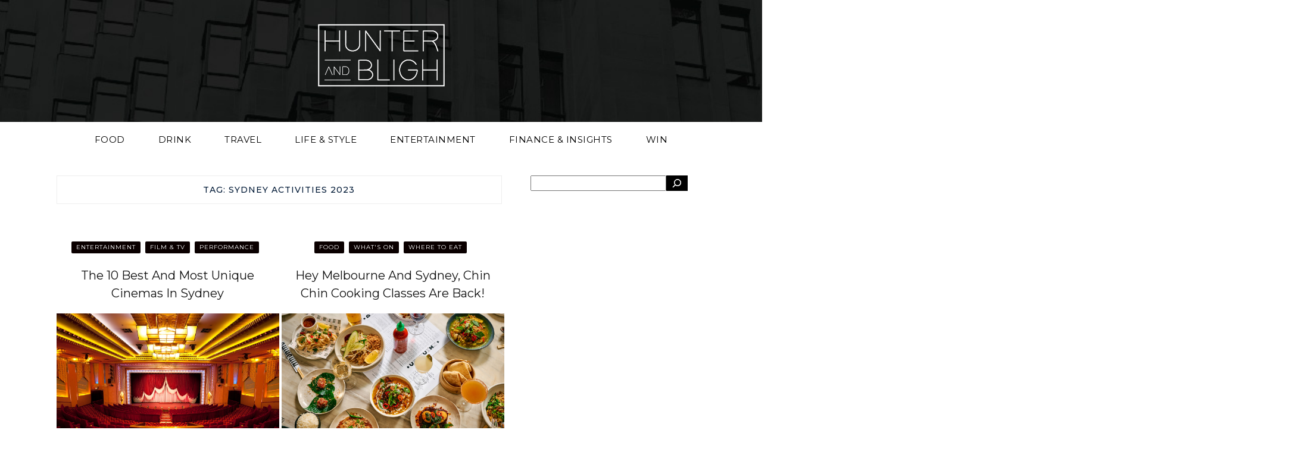

--- FILE ---
content_type: text/html; charset=UTF-8
request_url: https://www.hunterandbligh.com.au/tag/sydney-activities-2023/
body_size: 16122
content:
<!DOCTYPE html>
<html lang="en-AU">

<head>
    <meta charset="UTF-8" />
    <meta name="viewport" content="width=device-width, initial-scale=1.0" />
	
    <link rel="profile" href="http://gmpg.org/xfn/11" />

        <link rel="preconnect" href="https://fonts.googleapis.com">
    <link rel="preconnect" href="https://fonts.gstatic.com" crossorigin>
    <link href="https://fonts.googleapis.com/css2?family=Lato:ital,wght@0,100;0,300;0,400;0,700;1,300&family=Montserrat:wght@200;400;500;600;700&display=swap" rel="stylesheet">
    <meta name='robots' content='index, follow, max-image-preview:large, max-snippet:-1, max-video-preview:-1' />

	<!-- This site is optimized with the Yoast SEO plugin v26.8 - https://yoast.com/product/yoast-seo-wordpress/ -->
	<title>Sydney Activities 2023 Archives - Hunter and Bligh</title>
	<link rel="canonical" href="https://www.hunterandbligh.com.au/tag/sydney-activities-2023/" />
	<meta property="og:locale" content="en_US" />
	<meta property="og:type" content="article" />
	<meta property="og:title" content="Sydney Activities 2023 Archives - Hunter and Bligh" />
	<meta property="og:url" content="https://www.hunterandbligh.com.au/tag/sydney-activities-2023/" />
	<meta property="og:site_name" content="Hunter and Bligh" />
	<meta name="twitter:card" content="summary_large_image" />
	<script type="application/ld+json" class="yoast-schema-graph">{"@context":"https://schema.org","@graph":[{"@type":"CollectionPage","@id":"https://www.hunterandbligh.com.au/tag/sydney-activities-2023/","url":"https://www.hunterandbligh.com.au/tag/sydney-activities-2023/","name":"Sydney Activities 2023 Archives - Hunter and Bligh","isPartOf":{"@id":"https://www.hunterandbligh.com.au/#website"},"primaryImageOfPage":{"@id":"https://www.hunterandbligh.com.au/tag/sydney-activities-2023/#primaryimage"},"image":{"@id":"https://www.hunterandbligh.com.au/tag/sydney-activities-2023/#primaryimage"},"thumbnailUrl":"https://www.hunterandbligh.com.au/wp-content/uploads/2021/12/The-Orpheum-Picture-Palace.-Image-Supplied.jpg","breadcrumb":{"@id":"https://www.hunterandbligh.com.au/tag/sydney-activities-2023/#breadcrumb"},"inLanguage":"en-AU"},{"@type":"ImageObject","inLanguage":"en-AU","@id":"https://www.hunterandbligh.com.au/tag/sydney-activities-2023/#primaryimage","url":"https://www.hunterandbligh.com.au/wp-content/uploads/2021/12/The-Orpheum-Picture-Palace.-Image-Supplied.jpg","contentUrl":"https://www.hunterandbligh.com.au/wp-content/uploads/2021/12/The-Orpheum-Picture-Palace.-Image-Supplied.jpg","width":1200,"height":800,"caption":"The Orpheum Picture Palace. Image: Supplied"},{"@type":"BreadcrumbList","@id":"https://www.hunterandbligh.com.au/tag/sydney-activities-2023/#breadcrumb","itemListElement":[{"@type":"ListItem","position":1,"name":"Home","item":"https://www.hunterandbligh.com.au/"},{"@type":"ListItem","position":2,"name":"Sydney Activities 2023"}]},{"@type":"WebSite","@id":"https://www.hunterandbligh.com.au/#website","url":"https://www.hunterandbligh.com.au/","name":"Hunter and Bligh","description":"Your Australian online lifestyle guide","publisher":{"@id":"https://www.hunterandbligh.com.au/#organization"},"potentialAction":[{"@type":"SearchAction","target":{"@type":"EntryPoint","urlTemplate":"https://www.hunterandbligh.com.au/?s={search_term_string}"},"query-input":{"@type":"PropertyValueSpecification","valueRequired":true,"valueName":"search_term_string"}}],"inLanguage":"en-AU"},{"@type":"Organization","@id":"https://www.hunterandbligh.com.au/#organization","name":"Hunter and Bligh","url":"https://www.hunterandbligh.com.au/","logo":{"@type":"ImageObject","inLanguage":"en-AU","@id":"https://www.hunterandbligh.com.au/#/schema/logo/image/","url":"https://www.hunterandbligh.com.au/wp-content/uploads/2024/02/Logo_Round_Black_WhiteText.jpg","contentUrl":"https://www.hunterandbligh.com.au/wp-content/uploads/2024/02/Logo_Round_Black_WhiteText.jpg","width":960,"height":960,"caption":"Hunter and Bligh"},"image":{"@id":"https://www.hunterandbligh.com.au/#/schema/logo/image/"},"sameAs":["https://www.facebook.com/hunterandbligh/","https://www.instagram.com/hunterandbligh/"]}]}</script>
	<!-- / Yoast SEO plugin. -->


<link rel='dns-prefetch' href='//cdnjs.cloudflare.com' />
<link rel='dns-prefetch' href='//www.googletagmanager.com' />
<link rel='dns-prefetch' href='//fonts.googleapis.com' />
<link rel="alternate" type="application/rss+xml" title="Hunter and Bligh &raquo; Feed" href="https://www.hunterandbligh.com.au/feed/" />
<link rel="alternate" type="application/rss+xml" title="Hunter and Bligh &raquo; Comments Feed" href="https://www.hunterandbligh.com.au/comments/feed/" />
<link rel="alternate" type="application/rss+xml" title="Hunter and Bligh &raquo; Sydney Activities 2023 Tag Feed" href="https://www.hunterandbligh.com.au/tag/sydney-activities-2023/feed/" />
		<!-- This site uses the Google Analytics by MonsterInsights plugin v9.11.1 - Using Analytics tracking - https://www.monsterinsights.com/ -->
							<script src="//www.googletagmanager.com/gtag/js?id=G-9HNLF4DCPR"  data-cfasync="false" data-wpfc-render="false" type="text/javascript" async></script>
			<script data-cfasync="false" data-wpfc-render="false" type="text/javascript">
				var mi_version = '9.11.1';
				var mi_track_user = true;
				var mi_no_track_reason = '';
								var MonsterInsightsDefaultLocations = {"page_location":"https:\/\/www.hunterandbligh.com.au\/tag\/sydney-activities-2023\/"};
								MonsterInsightsDefaultLocations.page_location = window.location.href;
								if ( typeof MonsterInsightsPrivacyGuardFilter === 'function' ) {
					var MonsterInsightsLocations = (typeof MonsterInsightsExcludeQuery === 'object') ? MonsterInsightsPrivacyGuardFilter( MonsterInsightsExcludeQuery ) : MonsterInsightsPrivacyGuardFilter( MonsterInsightsDefaultLocations );
				} else {
					var MonsterInsightsLocations = (typeof MonsterInsightsExcludeQuery === 'object') ? MonsterInsightsExcludeQuery : MonsterInsightsDefaultLocations;
				}

								var disableStrs = [
										'ga-disable-G-9HNLF4DCPR',
									];

				/* Function to detect opted out users */
				function __gtagTrackerIsOptedOut() {
					for (var index = 0; index < disableStrs.length; index++) {
						if (document.cookie.indexOf(disableStrs[index] + '=true') > -1) {
							return true;
						}
					}

					return false;
				}

				/* Disable tracking if the opt-out cookie exists. */
				if (__gtagTrackerIsOptedOut()) {
					for (var index = 0; index < disableStrs.length; index++) {
						window[disableStrs[index]] = true;
					}
				}

				/* Opt-out function */
				function __gtagTrackerOptout() {
					for (var index = 0; index < disableStrs.length; index++) {
						document.cookie = disableStrs[index] + '=true; expires=Thu, 31 Dec 2099 23:59:59 UTC; path=/';
						window[disableStrs[index]] = true;
					}
				}

				if ('undefined' === typeof gaOptout) {
					function gaOptout() {
						__gtagTrackerOptout();
					}
				}
								window.dataLayer = window.dataLayer || [];

				window.MonsterInsightsDualTracker = {
					helpers: {},
					trackers: {},
				};
				if (mi_track_user) {
					function __gtagDataLayer() {
						dataLayer.push(arguments);
					}

					function __gtagTracker(type, name, parameters) {
						if (!parameters) {
							parameters = {};
						}

						if (parameters.send_to) {
							__gtagDataLayer.apply(null, arguments);
							return;
						}

						if (type === 'event') {
														parameters.send_to = monsterinsights_frontend.v4_id;
							var hookName = name;
							if (typeof parameters['event_category'] !== 'undefined') {
								hookName = parameters['event_category'] + ':' + name;
							}

							if (typeof MonsterInsightsDualTracker.trackers[hookName] !== 'undefined') {
								MonsterInsightsDualTracker.trackers[hookName](parameters);
							} else {
								__gtagDataLayer('event', name, parameters);
							}
							
						} else {
							__gtagDataLayer.apply(null, arguments);
						}
					}

					__gtagTracker('js', new Date());
					__gtagTracker('set', {
						'developer_id.dZGIzZG': true,
											});
					if ( MonsterInsightsLocations.page_location ) {
						__gtagTracker('set', MonsterInsightsLocations);
					}
										__gtagTracker('config', 'G-9HNLF4DCPR', {"forceSSL":"true","link_attribution":"true"} );
										window.gtag = __gtagTracker;										(function () {
						/* https://developers.google.com/analytics/devguides/collection/analyticsjs/ */
						/* ga and __gaTracker compatibility shim. */
						var noopfn = function () {
							return null;
						};
						var newtracker = function () {
							return new Tracker();
						};
						var Tracker = function () {
							return null;
						};
						var p = Tracker.prototype;
						p.get = noopfn;
						p.set = noopfn;
						p.send = function () {
							var args = Array.prototype.slice.call(arguments);
							args.unshift('send');
							__gaTracker.apply(null, args);
						};
						var __gaTracker = function () {
							var len = arguments.length;
							if (len === 0) {
								return;
							}
							var f = arguments[len - 1];
							if (typeof f !== 'object' || f === null || typeof f.hitCallback !== 'function') {
								if ('send' === arguments[0]) {
									var hitConverted, hitObject = false, action;
									if ('event' === arguments[1]) {
										if ('undefined' !== typeof arguments[3]) {
											hitObject = {
												'eventAction': arguments[3],
												'eventCategory': arguments[2],
												'eventLabel': arguments[4],
												'value': arguments[5] ? arguments[5] : 1,
											}
										}
									}
									if ('pageview' === arguments[1]) {
										if ('undefined' !== typeof arguments[2]) {
											hitObject = {
												'eventAction': 'page_view',
												'page_path': arguments[2],
											}
										}
									}
									if (typeof arguments[2] === 'object') {
										hitObject = arguments[2];
									}
									if (typeof arguments[5] === 'object') {
										Object.assign(hitObject, arguments[5]);
									}
									if ('undefined' !== typeof arguments[1].hitType) {
										hitObject = arguments[1];
										if ('pageview' === hitObject.hitType) {
											hitObject.eventAction = 'page_view';
										}
									}
									if (hitObject) {
										action = 'timing' === arguments[1].hitType ? 'timing_complete' : hitObject.eventAction;
										hitConverted = mapArgs(hitObject);
										__gtagTracker('event', action, hitConverted);
									}
								}
								return;
							}

							function mapArgs(args) {
								var arg, hit = {};
								var gaMap = {
									'eventCategory': 'event_category',
									'eventAction': 'event_action',
									'eventLabel': 'event_label',
									'eventValue': 'event_value',
									'nonInteraction': 'non_interaction',
									'timingCategory': 'event_category',
									'timingVar': 'name',
									'timingValue': 'value',
									'timingLabel': 'event_label',
									'page': 'page_path',
									'location': 'page_location',
									'title': 'page_title',
									'referrer' : 'page_referrer',
								};
								for (arg in args) {
																		if (!(!args.hasOwnProperty(arg) || !gaMap.hasOwnProperty(arg))) {
										hit[gaMap[arg]] = args[arg];
									} else {
										hit[arg] = args[arg];
									}
								}
								return hit;
							}

							try {
								f.hitCallback();
							} catch (ex) {
							}
						};
						__gaTracker.create = newtracker;
						__gaTracker.getByName = newtracker;
						__gaTracker.getAll = function () {
							return [];
						};
						__gaTracker.remove = noopfn;
						__gaTracker.loaded = true;
						window['__gaTracker'] = __gaTracker;
					})();
									} else {
										console.log("");
					(function () {
						function __gtagTracker() {
							return null;
						}

						window['__gtagTracker'] = __gtagTracker;
						window['gtag'] = __gtagTracker;
					})();
									}
			</script>
							<!-- / Google Analytics by MonsterInsights -->
		<style id='wp-img-auto-sizes-contain-inline-css' type='text/css'>
img:is([sizes=auto i],[sizes^="auto," i]){contain-intrinsic-size:3000px 1500px}
/*# sourceURL=wp-img-auto-sizes-contain-inline-css */
</style>

<style id='wp-emoji-styles-inline-css' type='text/css'>

	img.wp-smiley, img.emoji {
		display: inline !important;
		border: none !important;
		box-shadow: none !important;
		height: 1em !important;
		width: 1em !important;
		margin: 0 0.07em !important;
		vertical-align: -0.1em !important;
		background: none !important;
		padding: 0 !important;
	}
/*# sourceURL=wp-emoji-styles-inline-css */
</style>
<link rel='stylesheet' id='wp-block-library-css' href='https://www.hunterandbligh.com.au/wp-includes/css/dist/block-library/style.min.css?ver=6.9' type='text/css' media='all' />
<style id='wp-block-search-inline-css' type='text/css'>
.wp-block-search__button{margin-left:10px;word-break:normal}.wp-block-search__button.has-icon{line-height:0}.wp-block-search__button svg{height:1.25em;min-height:24px;min-width:24px;width:1.25em;fill:currentColor;vertical-align:text-bottom}:where(.wp-block-search__button){border:1px solid #ccc;padding:6px 10px}.wp-block-search__inside-wrapper{display:flex;flex:auto;flex-wrap:nowrap;max-width:100%}.wp-block-search__label{width:100%}.wp-block-search.wp-block-search__button-only .wp-block-search__button{box-sizing:border-box;display:flex;flex-shrink:0;justify-content:center;margin-left:0;max-width:100%}.wp-block-search.wp-block-search__button-only .wp-block-search__inside-wrapper{min-width:0!important;transition-property:width}.wp-block-search.wp-block-search__button-only .wp-block-search__input{flex-basis:100%;transition-duration:.3s}.wp-block-search.wp-block-search__button-only.wp-block-search__searchfield-hidden,.wp-block-search.wp-block-search__button-only.wp-block-search__searchfield-hidden .wp-block-search__inside-wrapper{overflow:hidden}.wp-block-search.wp-block-search__button-only.wp-block-search__searchfield-hidden .wp-block-search__input{border-left-width:0!important;border-right-width:0!important;flex-basis:0;flex-grow:0;margin:0;min-width:0!important;padding-left:0!important;padding-right:0!important;width:0!important}:where(.wp-block-search__input){appearance:none;border:1px solid #949494;flex-grow:1;font-family:inherit;font-size:inherit;font-style:inherit;font-weight:inherit;letter-spacing:inherit;line-height:inherit;margin-left:0;margin-right:0;min-width:3rem;padding:8px;text-decoration:unset!important;text-transform:inherit}:where(.wp-block-search__button-inside .wp-block-search__inside-wrapper){background-color:#fff;border:1px solid #949494;box-sizing:border-box;padding:4px}:where(.wp-block-search__button-inside .wp-block-search__inside-wrapper) .wp-block-search__input{border:none;border-radius:0;padding:0 4px}:where(.wp-block-search__button-inside .wp-block-search__inside-wrapper) .wp-block-search__input:focus{outline:none}:where(.wp-block-search__button-inside .wp-block-search__inside-wrapper) :where(.wp-block-search__button){padding:4px 8px}.wp-block-search.aligncenter .wp-block-search__inside-wrapper{margin:auto}.wp-block[data-align=right] .wp-block-search.wp-block-search__button-only .wp-block-search__inside-wrapper{float:right}
/*# sourceURL=https://www.hunterandbligh.com.au/wp-includes/blocks/search/style.min.css */
</style>
<style id='wp-block-paragraph-inline-css' type='text/css'>
.is-small-text{font-size:.875em}.is-regular-text{font-size:1em}.is-large-text{font-size:2.25em}.is-larger-text{font-size:3em}.has-drop-cap:not(:focus):first-letter{float:left;font-size:8.4em;font-style:normal;font-weight:100;line-height:.68;margin:.05em .1em 0 0;text-transform:uppercase}body.rtl .has-drop-cap:not(:focus):first-letter{float:none;margin-left:.1em}p.has-drop-cap.has-background{overflow:hidden}:root :where(p.has-background){padding:1.25em 2.375em}:where(p.has-text-color:not(.has-link-color)) a{color:inherit}p.has-text-align-left[style*="writing-mode:vertical-lr"],p.has-text-align-right[style*="writing-mode:vertical-rl"]{rotate:180deg}
/*# sourceURL=https://www.hunterandbligh.com.au/wp-includes/blocks/paragraph/style.min.css */
</style>
<style id='global-styles-inline-css' type='text/css'>
:root{--wp--preset--aspect-ratio--square: 1;--wp--preset--aspect-ratio--4-3: 4/3;--wp--preset--aspect-ratio--3-4: 3/4;--wp--preset--aspect-ratio--3-2: 3/2;--wp--preset--aspect-ratio--2-3: 2/3;--wp--preset--aspect-ratio--16-9: 16/9;--wp--preset--aspect-ratio--9-16: 9/16;--wp--preset--color--black: #000000;--wp--preset--color--cyan-bluish-gray: #abb8c3;--wp--preset--color--white: #ffffff;--wp--preset--color--pale-pink: #f78da7;--wp--preset--color--vivid-red: #cf2e2e;--wp--preset--color--luminous-vivid-orange: #ff6900;--wp--preset--color--luminous-vivid-amber: #fcb900;--wp--preset--color--light-green-cyan: #7bdcb5;--wp--preset--color--vivid-green-cyan: #00d084;--wp--preset--color--pale-cyan-blue: #8ed1fc;--wp--preset--color--vivid-cyan-blue: #0693e3;--wp--preset--color--vivid-purple: #9b51e0;--wp--preset--gradient--vivid-cyan-blue-to-vivid-purple: linear-gradient(135deg,rgb(6,147,227) 0%,rgb(155,81,224) 100%);--wp--preset--gradient--light-green-cyan-to-vivid-green-cyan: linear-gradient(135deg,rgb(122,220,180) 0%,rgb(0,208,130) 100%);--wp--preset--gradient--luminous-vivid-amber-to-luminous-vivid-orange: linear-gradient(135deg,rgb(252,185,0) 0%,rgb(255,105,0) 100%);--wp--preset--gradient--luminous-vivid-orange-to-vivid-red: linear-gradient(135deg,rgb(255,105,0) 0%,rgb(207,46,46) 100%);--wp--preset--gradient--very-light-gray-to-cyan-bluish-gray: linear-gradient(135deg,rgb(238,238,238) 0%,rgb(169,184,195) 100%);--wp--preset--gradient--cool-to-warm-spectrum: linear-gradient(135deg,rgb(74,234,220) 0%,rgb(151,120,209) 20%,rgb(207,42,186) 40%,rgb(238,44,130) 60%,rgb(251,105,98) 80%,rgb(254,248,76) 100%);--wp--preset--gradient--blush-light-purple: linear-gradient(135deg,rgb(255,206,236) 0%,rgb(152,150,240) 100%);--wp--preset--gradient--blush-bordeaux: linear-gradient(135deg,rgb(254,205,165) 0%,rgb(254,45,45) 50%,rgb(107,0,62) 100%);--wp--preset--gradient--luminous-dusk: linear-gradient(135deg,rgb(255,203,112) 0%,rgb(199,81,192) 50%,rgb(65,88,208) 100%);--wp--preset--gradient--pale-ocean: linear-gradient(135deg,rgb(255,245,203) 0%,rgb(182,227,212) 50%,rgb(51,167,181) 100%);--wp--preset--gradient--electric-grass: linear-gradient(135deg,rgb(202,248,128) 0%,rgb(113,206,126) 100%);--wp--preset--gradient--midnight: linear-gradient(135deg,rgb(2,3,129) 0%,rgb(40,116,252) 100%);--wp--preset--font-size--small: 13px;--wp--preset--font-size--medium: 20px;--wp--preset--font-size--large: 36px;--wp--preset--font-size--x-large: 42px;--wp--preset--spacing--20: 0.44rem;--wp--preset--spacing--30: 0.67rem;--wp--preset--spacing--40: 1rem;--wp--preset--spacing--50: 1.5rem;--wp--preset--spacing--60: 2.25rem;--wp--preset--spacing--70: 3.38rem;--wp--preset--spacing--80: 5.06rem;--wp--preset--shadow--natural: 6px 6px 9px rgba(0, 0, 0, 0.2);--wp--preset--shadow--deep: 12px 12px 50px rgba(0, 0, 0, 0.4);--wp--preset--shadow--sharp: 6px 6px 0px rgba(0, 0, 0, 0.2);--wp--preset--shadow--outlined: 6px 6px 0px -3px rgb(255, 255, 255), 6px 6px rgb(0, 0, 0);--wp--preset--shadow--crisp: 6px 6px 0px rgb(0, 0, 0);}:where(.is-layout-flex){gap: 0.5em;}:where(.is-layout-grid){gap: 0.5em;}body .is-layout-flex{display: flex;}.is-layout-flex{flex-wrap: wrap;align-items: center;}.is-layout-flex > :is(*, div){margin: 0;}body .is-layout-grid{display: grid;}.is-layout-grid > :is(*, div){margin: 0;}:where(.wp-block-columns.is-layout-flex){gap: 2em;}:where(.wp-block-columns.is-layout-grid){gap: 2em;}:where(.wp-block-post-template.is-layout-flex){gap: 1.25em;}:where(.wp-block-post-template.is-layout-grid){gap: 1.25em;}.has-black-color{color: var(--wp--preset--color--black) !important;}.has-cyan-bluish-gray-color{color: var(--wp--preset--color--cyan-bluish-gray) !important;}.has-white-color{color: var(--wp--preset--color--white) !important;}.has-pale-pink-color{color: var(--wp--preset--color--pale-pink) !important;}.has-vivid-red-color{color: var(--wp--preset--color--vivid-red) !important;}.has-luminous-vivid-orange-color{color: var(--wp--preset--color--luminous-vivid-orange) !important;}.has-luminous-vivid-amber-color{color: var(--wp--preset--color--luminous-vivid-amber) !important;}.has-light-green-cyan-color{color: var(--wp--preset--color--light-green-cyan) !important;}.has-vivid-green-cyan-color{color: var(--wp--preset--color--vivid-green-cyan) !important;}.has-pale-cyan-blue-color{color: var(--wp--preset--color--pale-cyan-blue) !important;}.has-vivid-cyan-blue-color{color: var(--wp--preset--color--vivid-cyan-blue) !important;}.has-vivid-purple-color{color: var(--wp--preset--color--vivid-purple) !important;}.has-black-background-color{background-color: var(--wp--preset--color--black) !important;}.has-cyan-bluish-gray-background-color{background-color: var(--wp--preset--color--cyan-bluish-gray) !important;}.has-white-background-color{background-color: var(--wp--preset--color--white) !important;}.has-pale-pink-background-color{background-color: var(--wp--preset--color--pale-pink) !important;}.has-vivid-red-background-color{background-color: var(--wp--preset--color--vivid-red) !important;}.has-luminous-vivid-orange-background-color{background-color: var(--wp--preset--color--luminous-vivid-orange) !important;}.has-luminous-vivid-amber-background-color{background-color: var(--wp--preset--color--luminous-vivid-amber) !important;}.has-light-green-cyan-background-color{background-color: var(--wp--preset--color--light-green-cyan) !important;}.has-vivid-green-cyan-background-color{background-color: var(--wp--preset--color--vivid-green-cyan) !important;}.has-pale-cyan-blue-background-color{background-color: var(--wp--preset--color--pale-cyan-blue) !important;}.has-vivid-cyan-blue-background-color{background-color: var(--wp--preset--color--vivid-cyan-blue) !important;}.has-vivid-purple-background-color{background-color: var(--wp--preset--color--vivid-purple) !important;}.has-black-border-color{border-color: var(--wp--preset--color--black) !important;}.has-cyan-bluish-gray-border-color{border-color: var(--wp--preset--color--cyan-bluish-gray) !important;}.has-white-border-color{border-color: var(--wp--preset--color--white) !important;}.has-pale-pink-border-color{border-color: var(--wp--preset--color--pale-pink) !important;}.has-vivid-red-border-color{border-color: var(--wp--preset--color--vivid-red) !important;}.has-luminous-vivid-orange-border-color{border-color: var(--wp--preset--color--luminous-vivid-orange) !important;}.has-luminous-vivid-amber-border-color{border-color: var(--wp--preset--color--luminous-vivid-amber) !important;}.has-light-green-cyan-border-color{border-color: var(--wp--preset--color--light-green-cyan) !important;}.has-vivid-green-cyan-border-color{border-color: var(--wp--preset--color--vivid-green-cyan) !important;}.has-pale-cyan-blue-border-color{border-color: var(--wp--preset--color--pale-cyan-blue) !important;}.has-vivid-cyan-blue-border-color{border-color: var(--wp--preset--color--vivid-cyan-blue) !important;}.has-vivid-purple-border-color{border-color: var(--wp--preset--color--vivid-purple) !important;}.has-vivid-cyan-blue-to-vivid-purple-gradient-background{background: var(--wp--preset--gradient--vivid-cyan-blue-to-vivid-purple) !important;}.has-light-green-cyan-to-vivid-green-cyan-gradient-background{background: var(--wp--preset--gradient--light-green-cyan-to-vivid-green-cyan) !important;}.has-luminous-vivid-amber-to-luminous-vivid-orange-gradient-background{background: var(--wp--preset--gradient--luminous-vivid-amber-to-luminous-vivid-orange) !important;}.has-luminous-vivid-orange-to-vivid-red-gradient-background{background: var(--wp--preset--gradient--luminous-vivid-orange-to-vivid-red) !important;}.has-very-light-gray-to-cyan-bluish-gray-gradient-background{background: var(--wp--preset--gradient--very-light-gray-to-cyan-bluish-gray) !important;}.has-cool-to-warm-spectrum-gradient-background{background: var(--wp--preset--gradient--cool-to-warm-spectrum) !important;}.has-blush-light-purple-gradient-background{background: var(--wp--preset--gradient--blush-light-purple) !important;}.has-blush-bordeaux-gradient-background{background: var(--wp--preset--gradient--blush-bordeaux) !important;}.has-luminous-dusk-gradient-background{background: var(--wp--preset--gradient--luminous-dusk) !important;}.has-pale-ocean-gradient-background{background: var(--wp--preset--gradient--pale-ocean) !important;}.has-electric-grass-gradient-background{background: var(--wp--preset--gradient--electric-grass) !important;}.has-midnight-gradient-background{background: var(--wp--preset--gradient--midnight) !important;}.has-small-font-size{font-size: var(--wp--preset--font-size--small) !important;}.has-medium-font-size{font-size: var(--wp--preset--font-size--medium) !important;}.has-large-font-size{font-size: var(--wp--preset--font-size--large) !important;}.has-x-large-font-size{font-size: var(--wp--preset--font-size--x-large) !important;}
/*# sourceURL=global-styles-inline-css */
</style>

<style id='classic-theme-styles-inline-css' type='text/css'>
/*! This file is auto-generated */
.wp-block-button__link{color:#fff;background-color:#32373c;border-radius:9999px;box-shadow:none;text-decoration:none;padding:calc(.667em + 2px) calc(1.333em + 2px);font-size:1.125em}.wp-block-file__button{background:#32373c;color:#fff;text-decoration:none}
/*# sourceURL=/wp-includes/css/classic-themes.min.css */
</style>
<link rel='stylesheet' id='mpp_gutenberg-css' href='https://www.hunterandbligh.com.au/wp-content/plugins/metronet-profile-picture/dist/blocks.style.build.css?ver=2.6.3' type='text/css' media='all' />
<link rel='stylesheet' id='onionbuzz-frontend-css-frontend.css-css' href='https://www.hunterandbligh.com.au/wp-content/plugins/onionbuzz/static/frontend/css/frontend.css?ver=1.2.5' type='text/css' media='all' />
<link rel='stylesheet' id='onionbuzz-frontend-css-widget-leaderboard.css-css' href='https://www.hunterandbligh.com.au/wp-content/plugins/onionbuzz/static/frontend/css/widget-leaderboard.css?ver=1.2.5' type='text/css' media='all' />
<link rel='stylesheet' id='onionbuzz-vendors-animations-animations.css-css' href='https://www.hunterandbligh.com.au/wp-content/plugins/onionbuzz/static/vendors/animations/animations.css?ver=1.2.5' type='text/css' media='all' />
<link rel='stylesheet' id='appetizo-style-css' href='https://www.hunterandbligh.com.au/wp-content/themes/appetizo/style.css?ver=6.9' type='text/css' media='all' />
<link rel='stylesheet' id='appetizo-font-awesome-css' href='https://www.hunterandbligh.com.au/wp-content/themes/appetizo/includes/css/font-awesome.css?ver=4.7.0' type='text/css' media='screen' />
<link rel='stylesheet' id='magnific-popup-css' href='https://cdnjs.cloudflare.com/ajax/libs/magnific-popup.js/1.1.0/magnific-popup.min.css?ver=6.9' type='text/css' media='all' />
<link rel='stylesheet' id='appetizo-responsive-css' href='https://www.hunterandbligh.com.au/wp-content/themes/appetizo/css/responsive.css?ver=6.9' type='text/css' media='all' />
<link rel='stylesheet' id='appetizo-playfair-display-google-fonts-css' href='https://fonts.googleapis.com/css2?family=Playfair+Display%3Awght%40400%3B700&#038;ver=6.9' type='text/css' media='all' />
<link rel='stylesheet' id='appetizo-open-sans-google-fonts-css' href='https://fonts.googleapis.com/css?family=Open+Sans%3A400%2C600%2C700&#038;ver=6.9' type='text/css' media='all' />
<script type="text/javascript" src="https://www.hunterandbligh.com.au/wp-content/plugins/google-analytics-for-wordpress/assets/js/frontend-gtag.min.js?ver=9.11.1" id="monsterinsights-frontend-script-js" async="async" data-wp-strategy="async"></script>
<script data-cfasync="false" data-wpfc-render="false" type="text/javascript" id='monsterinsights-frontend-script-js-extra'>/* <![CDATA[ */
var monsterinsights_frontend = {"js_events_tracking":"true","download_extensions":"doc,pdf,ppt,zip,xls,docx,pptx,xlsx","inbound_paths":"[{\"path\":\"\\\/go\\\/\",\"label\":\"affiliate\"},{\"path\":\"\\\/recommend\\\/\",\"label\":\"affiliate\"}]","home_url":"https:\/\/www.hunterandbligh.com.au","hash_tracking":"false","v4_id":"G-9HNLF4DCPR"};/* ]]> */
</script>
<script type="text/javascript" src="https://www.hunterandbligh.com.au/wp-includes/js/jquery/jquery.min.js?ver=3.7.1" id="jquery-core-js"></script>
<script type="text/javascript" src="https://www.hunterandbligh.com.au/wp-includes/js/jquery/jquery-migrate.min.js?ver=3.4.1" id="jquery-migrate-js"></script>

<!-- Google tag (gtag.js) snippet added by Site Kit -->
<!-- Google Analytics snippet added by Site Kit -->
<script type="text/javascript" src="https://www.googletagmanager.com/gtag/js?id=GT-PZZMRZK" id="google_gtagjs-js" async></script>
<script type="text/javascript" id="google_gtagjs-js-after">
/* <![CDATA[ */
window.dataLayer = window.dataLayer || [];function gtag(){dataLayer.push(arguments);}
gtag("set","linker",{"domains":["www.hunterandbligh.com.au"]});
gtag("js", new Date());
gtag("set", "developer_id.dZTNiMT", true);
gtag("config", "GT-PZZMRZK");
//# sourceURL=google_gtagjs-js-after
/* ]]> */
</script>
<link rel="https://api.w.org/" href="https://www.hunterandbligh.com.au/wp-json/" /><link rel="alternate" title="JSON" type="application/json" href="https://www.hunterandbligh.com.au/wp-json/wp/v2/tags/5068" /><link rel="EditURI" type="application/rsd+xml" title="RSD" href="https://www.hunterandbligh.com.au/xmlrpc.php?rsd" />
<meta name="generator" content="Site Kit by Google 1.171.0" />
<!-- Onionbuzz Custom CSS -->
<style type="text/css">

</style>
<!-- Onionbuzz Custom CSS END -->
<script type="text/javascript">window.onionbuzz_params = {"ajax_url":"https:\/\/www.hunterandbligh.com.au\/wp-admin\/admin-ajax.php","is_mobile":false};</script>    <style type="text/css">
        .below-slider-wrapper input[type="submit"], .readmore:hover,::selection,#sidebar .widget_categories li a:hover + span, .footer-inside .widget_categories li a:hover + span,.widget_archive li a:hover + span,.navigation li a:hover, .navigation li.active a,#commentform #submit:hover, .wpcf7-submit:hover ,#searchsubmit,#credits:hover, .below-slider-wrapper .mc4wp-form input[type="submit"],#commentform #submit, .wpcf7-submit,.featured-box-item:hover h4,.featured-box-link .featured-box-overlay h4:after,.post span.post-category a:after{  background:#000000; }

        #searchform input, #secondary #searchform #searchsubmit,.readmore:hover,.navigation li a:hover, .navigation li.active a,#commentform #submit, .wpcf7-submit {  border-color:#000000; }



        #sidebar .widget h2, .footer-inside .widget h2 {  outline-color:#000000; }

        span.post-category a,a:hover,.scroll-post .post-category a, .slick-dots li.slick-active button:before,#sidebar a:hover,.theme-author a,.post-content a,.appetizo_bio_section a,#commentform #submit, .wpcf7-submit,.bar a:hover, .side-pop.list:hover .side-count,.post-list .post .entry-title a:hover, #content .entry-title a:hover{  color:#000000; }

        .logo-text a,.logo-text h1 a , .logo-text span{ color:#; }
        .logo-text h1 a:hover{ color: }
        .appetizo-top-bar,.slicknav_menu{ background: }
        .appetizo-top-bar a,#modal-1 a,button#open-trigger{ color: }
        
    </style>
    <link rel="icon" href="https://www.hunterandbligh.com.au/wp-content/uploads/2024/02/cropped-Untitled-design-2-32x32.png" sizes="32x32" />
<link rel="icon" href="https://www.hunterandbligh.com.au/wp-content/uploads/2024/02/cropped-Untitled-design-2-192x192.png" sizes="192x192" />
<link rel="apple-touch-icon" href="https://www.hunterandbligh.com.au/wp-content/uploads/2024/02/cropped-Untitled-design-2-180x180.png" />
<meta name="msapplication-TileImage" content="https://www.hunterandbligh.com.au/wp-content/uploads/2024/02/cropped-Untitled-design-2-270x270.png" />
		<style type="text/css" id="wp-custom-css">
			#footer h3 {
/*   font-size: 20px; */
  color: #fff;
}
.widget_tag_cloud a {
    line-height: 20px;
    margin-right: 10px;
    margin-bottom: 10px;
    padding: 5px 10px;
    display: inline-block;
    float: none;
    color: #fff;
    border-radius: 3px;
    font-size: 14px !important;
    border: 1px solid #ddd;
    -webkit-transition: all 0.3s;
    -moz-transition: all 0.3s;
    -o-transition: all 0.3s;
    transition: all 0.3s;
}
.wp-block-search__button.has-icon {
  margin-left: 0;
  border: none;
}
#block-5 {
  margin-bottom: 0;
}
.media-gallery {
    display: flex;
    justify-content: center;
    align-items: center;
    flex-wrap: wrap;
    gap: 5px;
}
.media-gallery-item {
    width: 47%;
    height: 350px;
}
#menu-menu-footer {
  display: flex;
  justify-content: space-around;
  gap: 5px;
  align-content: center;
  font-size: 12px;
}
#menu-menu-footer li {
  border-left: 1px solid white;
  padding: 0 5px;
  line-height: 14px;
}
#footer .footer-copy {
  display: flex;
  border-top: none !important;
  padding: 20px 0;
  justify-content: center;
  align-content: center;
  line-height: 14px;
  gap: 5px;
}
.footer-inside a:hover {
	color: #fff;
}
.footer-area-wrap:nth-child(3n+3) {
    margin-right: 0;
    display: none;
}
.footer-inside .containers {
    text-align: center;
}
#content .entry-title a {
    text-align: center;
    font-family: Montserrat;
    font-weight: 400;
    font-style: normal;
    font-size: 20px;
    text-transform: capitalize;
    line-height: 1.5;
    color: #131313;
}
.feat-title a {
    text-transform: capitalize;
}
span.post-category a {
    font-weight: 400 !important;
    font-size: 10px !important;
}
.postcomment , .post span.post-category a:after{
	display:none !important;
}
input, textarea, select{
	font-family: Montserrat;
    font-weight: 400;
    font-style: normal;
}
#main .appetizo_slides, #content-wrap{
	border: 0;
	padding-top: 30px
}
body.single .appetizo-top-bar, body.page .appetizo-top-bar {
	border-bottom 0 !important;
}
.post-content h6 {
/* 		font-size:14px; */
    line-height: 1.5;
    margin-top: 1.3em;
    margin-bottom: 15px;
    word-wrap: break-word;
    -ms-word-wrap: break-word;
	color:inherit	;
}
.entry-title {
    font-weight: 600;
}
.appetizo_slides.slick-initialized .item-slide {
    margin-inline: 2px;
}
.post-list .post {
	padding-bottom: 0;
	margin-bottom: 10px;
	padding-inline: 4px;
}
.post  p {
	margin-bottom: 0;
	margin-top: 15px;
}
.post-meta {
	margin-bottom: 10px;
}
.title-wrap {
    padding: 1% 0;
}
.title-wrap h2 {
	margin-bottom: 10px;
}
h2 {
	margin-top: 20px;
	margin-bottom: 20px;
}
.post-content {
	margin-top: 10px;
}

.post-wrap.standard {
	margin-top: 20px;
}
.post-content h6 {
	font-size: 10px !important;
}
.gallery-caption {
	font-size: 12px !important; 
}
@media only screen and (max-width: 991px) {
.menu-wrap .slicknav_menu {
    padding: 0;
}
.media-gallery-item {
    width: 100%;
	height: auto;
}
.header .logo {
    display: inline-block;
    padding: 14px 0 2px;
    float: none;
}
}
@media only screen and (max-width: 1030px) and (min-width: 769px) {
	.post-meta > div {
    display: block;
}
}
@media only screen and (max-width: 768px) {
.entry-title {
    font-size: 24px;
}
	.bar-categories, .bar-share {
    width: 100% !important;
 }

	.whats-on-image, .whats-on-text, .whats-on-extra {
		width: 100%;
	}
	#main .appetizo_slides{
    padding-inline: 10px;
}
}		</style>
			<meta name="google-site-verification" content="x_thk-dnpqVhq0nBXJPwpv-q99nOLqqJca7CZ2M7YHA" />
	<meta name="commission-factory-verification" content="7b3de2f0e3ee401e84cd72bea7d7e247" />

	
</head>

<body class="archive tag tag-sydney-activities-2023 tag-5068 wp-custom-logo wp-theme-appetizo">
        <a class="skip-link" href="#content">Skip to main content</a>
    <div id="wrapper" class="clearfix">

        <div class="header-wrap header-center header-black">

            <!-- header open -->
            <div class="header">
                <div class="header-inner kid-site-container">
                    <!-- logo open -->
                    <div class="logo">
                        <h1>
                            <a href="https://www.hunterandbligh.com.au/">
                                <img src="/wp-content/uploads/2016/11/hunter-and-bligh-logo.png" alt="logo">
                            </a>
                        </h1>
                    </div>
                    <!-- logo close -->
                </div>
            </div>
            <!-- header close -->
            <!-- nav open -->

            <!-- nav close -->
        </div>
        <div class="appetizo-top-bar">
            <div class="menu-wrap">

            <!-- header inside -->

                                    <div class="top-bar">
                        <div class="menu-wrap-inner">
                            <a class="menu-toggle" href="#"><i class="fa fa-bars"></i></a>
                            <div class="menu-main-menu-container"><ul id="menu-main-menu" class="main-nav clearfix"><li id="menu-item-141" class="menu-item menu-item-type-taxonomy menu-item-object-category menu-item-has-children menu-item-141"><a href="https://www.hunterandbligh.com.au/topic/food/">Food</a>
<ul class="sub-menu">
	<li id="menu-item-40292" class="menu-item menu-item-type-taxonomy menu-item-object-category menu-item-40292"><a href="https://www.hunterandbligh.com.au/topic/food/recipes/">Food Recipes</a></li>
	<li id="menu-item-44366" class="menu-item menu-item-type-taxonomy menu-item-object-category menu-item-44366"><a href="https://www.hunterandbligh.com.au/topic/food/new-eats-releases/">New Food Releases</a></li>
	<li id="menu-item-58396" class="menu-item menu-item-type-taxonomy menu-item-object-category menu-item-58396"><a href="https://www.hunterandbligh.com.au/topic/food/reviews-food/">Reviews</a></li>
	<li id="menu-item-44365" class="menu-item menu-item-type-taxonomy menu-item-object-category menu-item-44365"><a href="https://www.hunterandbligh.com.au/topic/food/cafes-restaurants-pubs/">Where to Eat</a></li>
</ul>
</li>
<li id="menu-item-44360" class="menu-item menu-item-type-taxonomy menu-item-object-category menu-item-has-children menu-item-44360"><a href="https://www.hunterandbligh.com.au/topic/drink/">Drink</a>
<ul class="sub-menu">
	<li id="menu-item-3309" class="menu-item menu-item-type-taxonomy menu-item-object-category menu-item-3309"><a href="https://www.hunterandbligh.com.au/topic/drink/wine-hunter/">Beer &amp; Wine</a></li>
	<li id="menu-item-44368" class="menu-item menu-item-type-taxonomy menu-item-object-category menu-item-44368"><a href="https://www.hunterandbligh.com.au/topic/drink/cocktail-hunter/">Drink Recipes</a></li>
	<li id="menu-item-44363" class="menu-item menu-item-type-taxonomy menu-item-object-category menu-item-44363"><a href="https://www.hunterandbligh.com.au/topic/drink/new-releases/">New Drink Releases</a></li>
	<li id="menu-item-58397" class="menu-item menu-item-type-taxonomy menu-item-object-category menu-item-58397"><a href="https://www.hunterandbligh.com.au/topic/drink/spirits/">Spirits</a></li>
	<li id="menu-item-44362" class="menu-item menu-item-type-taxonomy menu-item-object-category menu-item-44362"><a href="https://www.hunterandbligh.com.au/topic/drink/bars/">Where to Drink</a></li>
</ul>
</li>
<li id="menu-item-139" class="menu-item menu-item-type-taxonomy menu-item-object-category menu-item-has-children menu-item-139"><a href="https://www.hunterandbligh.com.au/topic/travel/">Travel</a>
<ul class="sub-menu">
	<li id="menu-item-40302" class="menu-item menu-item-type-taxonomy menu-item-object-category menu-item-40302"><a href="https://www.hunterandbligh.com.au/topic/travel/the-weekender/">The Weekender</a></li>
	<li id="menu-item-40305" class="menu-item menu-item-type-taxonomy menu-item-object-category menu-item-40305"><a href="https://www.hunterandbligh.com.au/topic/travel/travel-australia/">Travel Australia</a></li>
	<li id="menu-item-40320" class="menu-item menu-item-type-taxonomy menu-item-object-category menu-item-40320"><a href="https://www.hunterandbligh.com.au/topic/travel/travel-the-world/">Travel the World</a></li>
</ul>
</li>
<li id="menu-item-3080" class="menu-item menu-item-type-taxonomy menu-item-object-category menu-item-has-children menu-item-3080"><a href="https://www.hunterandbligh.com.au/topic/life-and-style/">Life &amp; Style</a>
<ul class="sub-menu">
	<li id="menu-item-58399" class="menu-item menu-item-type-taxonomy menu-item-object-category menu-item-58399"><a href="https://www.hunterandbligh.com.au/topic/life-and-style/beauty-skincare/">Beauty &amp; Skincare</a></li>
	<li id="menu-item-40284" class="menu-item menu-item-type-taxonomy menu-item-object-category menu-item-40284"><a href="https://www.hunterandbligh.com.au/topic/life-and-style/fashion/">Fashion</a></li>
	<li id="menu-item-40296" class="menu-item menu-item-type-taxonomy menu-item-object-category menu-item-40296"><a href="https://www.hunterandbligh.com.au/topic/life-and-style/health/">Health &amp; Wellness</a></li>
	<li id="menu-item-58400" class="menu-item menu-item-type-taxonomy menu-item-object-category menu-item-58400"><a href="https://www.hunterandbligh.com.au/topic/life-and-style/sustainable/">Sustainable</a></li>
	<li id="menu-item-58410" class="menu-item menu-item-type-taxonomy menu-item-object-category menu-item-has-children menu-item-58410"><a href="https://www.hunterandbligh.com.au/topic/life-and-style/holidays/">Holidays</a>
	<ul class="sub-menu">
		<li id="menu-item-58404" class="menu-item menu-item-type-taxonomy menu-item-object-category menu-item-58404"><a href="https://www.hunterandbligh.com.au/topic/life-and-style/valentines-day/">Valentine&#8217;s Day</a></li>
		<li id="menu-item-58402" class="menu-item menu-item-type-taxonomy menu-item-object-category menu-item-58402"><a href="https://www.hunterandbligh.com.au/topic/life-and-style/easter/">Easter</a></li>
		<li id="menu-item-40295" class="menu-item menu-item-type-taxonomy menu-item-object-category menu-item-40295"><a href="https://www.hunterandbligh.com.au/topic/life-and-style/christmas/">Christmas</a></li>
		<li id="menu-item-58403" class="menu-item menu-item-type-taxonomy menu-item-object-category menu-item-58403"><a href="https://www.hunterandbligh.com.au/topic/life-and-style/new-years-eve/">New Years Eve</a></li>
	</ul>
</li>
</ul>
</li>
<li id="menu-item-367" class="menu-item menu-item-type-taxonomy menu-item-object-category menu-item-has-children menu-item-367"><a href="https://www.hunterandbligh.com.au/topic/entertainment/">Entertainment</a>
<ul class="sub-menu">
	<li id="menu-item-40285" class="menu-item menu-item-type-taxonomy menu-item-object-category menu-item-40285"><a href="https://www.hunterandbligh.com.au/topic/entertainment/art/">Art</a></li>
	<li id="menu-item-40345" class="menu-item menu-item-type-taxonomy menu-item-object-category menu-item-40345"><a href="https://www.hunterandbligh.com.au/topic/entertainment/books/">Books</a></li>
	<li id="menu-item-40294" class="menu-item menu-item-type-taxonomy menu-item-object-category menu-item-40294"><a href="https://www.hunterandbligh.com.au/topic/entertainment/cars-sport/" title="Cars &#038; Sport">Cars &amp; Sport</a></li>
	<li id="menu-item-40337" class="menu-item menu-item-type-taxonomy menu-item-object-category menu-item-40337"><a href="https://www.hunterandbligh.com.au/topic/entertainment/film/">Film &amp; TV</a></li>
	<li id="menu-item-40297" class="menu-item menu-item-type-taxonomy menu-item-object-category menu-item-40297"><a href="https://www.hunterandbligh.com.au/topic/entertainment/music/">Music &amp; Podcasts</a></li>
	<li id="menu-item-40327" class="menu-item menu-item-type-taxonomy menu-item-object-category menu-item-40327"><a href="https://www.hunterandbligh.com.au/topic/quizzes/">Quizzes</a></li>
	<li id="menu-item-58405" class="menu-item menu-item-type-taxonomy menu-item-object-category menu-item-58405"><a href="https://www.hunterandbligh.com.au/topic/entertainment/technology/">Technology</a></li>
	<li id="menu-item-40336" class="menu-item menu-item-type-taxonomy menu-item-object-category menu-item-40336"><a href="https://www.hunterandbligh.com.au/topic/entertainment/performance/">Theatre</a></li>
	<li id="menu-item-68355" class="menu-item menu-item-type-taxonomy menu-item-object-category menu-item-68355"><a href="https://www.hunterandbligh.com.au/topic/whats-on/">What&#8217;s On</a></li>
</ul>
</li>
<li id="menu-item-60084" class="menu-item menu-item-type-taxonomy menu-item-object-category menu-item-60084"><a href="https://www.hunterandbligh.com.au/topic/finance-insights/">Finance &amp; Insights</a></li>
<li id="menu-item-71107" class="menu-item menu-item-type-post_type menu-item-object-page menu-item-has-children menu-item-71107"><a href="https://www.hunterandbligh.com.au/win-with-hunter-and-bligh/">Win</a>
<ul class="sub-menu">
	<li id="menu-item-71099" class="menu-item menu-item-type-taxonomy menu-item-object-category menu-item-71099"><a href="https://www.hunterandbligh.com.au/topic/win/giveaways/">Giveaways</a></li>
</ul>
</li>
</ul></div>
                        </div>
                    </div><!-- top bar -->
                



            </div>
            <div class="social-links">

                <div class="socials">

                    
                    

                    
                    
                                                                                                                                                                                    
                                            <button class="button ct_icon search" id="open-trigger">
                            <i class="fa fa-search"></i>
                        </button>


                        <div class="modal micromodal-slide" id="modal-1" aria-hidden="true">
                            <div class="modal__overlay" tabindex="-1" data-micromodal-close>
                                <div class="modal__container" role="dialog" aria-modal="true" aria-labelledby="modal-1-title">

                                    <main class="modal__content" id="modal-1-content">
                                        <div id="modal-1-content">
                                            	
	<form method="get" id="searchform" action="https://www.hunterandbligh.com.au/" role="search">
		<label for="s" class="assistive-text">Search</label>
		<input type="text" class="field" placeholder="Search"  name="s" value="" id="s" />
		<input type="submit" class="submit" name="submit" id="searchsubmit" value="Search" />
	</form>
                                        </div>
                                    </main>

                                </div>
                                <button class="button" id="close-trigger">
                                    <i class="fa fa-close"></i>
                                </button>
                            </div>
                        </div>

                                    </div>
            </div>

        </div><!-- top bar -->

                            

        <div id="main" class="clearfix">

    <!--  scroller -->
    



<div id="content-wrap" class="clearfix">
	<!--  slider -->


	<div id="content" tabindex="-1" class="post-list  ">


		<!-- layoutboxes code -->
		
    <!--  scroller -->
		<!-- layoutboxes code end -->


		<!-- post navigation -->
		
        <div class="sub-title">
            <h1>Tag: <span>Sydney Activities 2023</span></h1>        </div>
        		
		<div class="post-wrap clearfix standard">
			<!-- load the posts -->
			
					<div class="post post-38571 type-post status-publish format-standard has-post-thumbnail hentry category-entertainment category-film category-performance tag-cinema tag-movies tag-must-do tag-sydney-activities-2023 tag-theatre tag-top-10-movies tag-top-activities">
						<div class="box">

							
							<!-- load the video -->
															<div class="title-wrap ">
									<div class="post-metawrap">
										<span class="post-category"><a href="https://www.hunterandbligh.com.au/topic/entertainment/">Entertainment</a><a href="https://www.hunterandbligh.com.au/topic/entertainment/film/">Film &amp; TV</a><a href="https://www.hunterandbligh.com.au/topic/entertainment/performance/">Performance</a></span>										<div class="postcomment"><a href="https://www.hunterandbligh.com.au/entertainment/sydneys-quirkiest-cinemas/#respond">0</a></div>
									</div>

									<h2 class="entry-title"><a href="https://www.hunterandbligh.com.au/entertainment/sydneys-quirkiest-cinemas/" title="The 10 Best and Most Unique Cinemas in Sydney" rel="bookmark">The 10 Best and Most Unique Cinemas in Sydney</a></h2>
								</div>
								<!-- load the featured image -->
								
																			<div class="featured-image-wrap"><a class="featured-image" href="https://www.hunterandbligh.com.au/entertainment/sydneys-quirkiest-cinemas/" title="The 10 Best and Most Unique Cinemas in Sydney"><img width="1200" height="800" src="https://www.hunterandbligh.com.au/wp-content/uploads/2021/12/The-Orpheum-Picture-Palace.-Image-Supplied.jpg" class="attachment-large-image size-large-image wp-post-image" alt="Retro Cinema Cinemas Theatre Australia" decoding="async" fetchpriority="high" srcset="https://www.hunterandbligh.com.au/wp-content/uploads/2021/12/The-Orpheum-Picture-Palace.-Image-Supplied.jpg 1200w, https://www.hunterandbligh.com.au/wp-content/uploads/2021/12/The-Orpheum-Picture-Palace.-Image-Supplied-300x200.jpg 300w, https://www.hunterandbligh.com.au/wp-content/uploads/2021/12/The-Orpheum-Picture-Palace.-Image-Supplied-1024x683.jpg 1024w, https://www.hunterandbligh.com.au/wp-content/uploads/2021/12/The-Orpheum-Picture-Palace.-Image-Supplied-768x512.jpg 768w, https://www.hunterandbligh.com.au/wp-content/uploads/2021/12/The-Orpheum-Picture-Palace.-Image-Supplied-150x100.jpg 150w, https://www.hunterandbligh.com.au/wp-content/uploads/2021/12/The-Orpheum-Picture-Palace.-Image-Supplied-330x220.jpg 330w, https://www.hunterandbligh.com.au/wp-content/uploads/2021/12/The-Orpheum-Picture-Palace.-Image-Supplied-400x267.jpg 400w" sizes="(max-width: 1200px) 100vw, 1200px" /></a></div>
									

								
							

							<div class="title-wrap  ">
								<p>Just as a memorable as the movie – Sydney&#8217;s chic collection of cinemas prove to be the real star of&#8230;</p>
							</div> 

							<div class="post-meta clear-fix">
								<div class="post-author">
									<span class="avatar">
										<i class="fa fa-user"></i>
									</span>
									<a href="Rebecca Magro" rel="author">Rebecca Magro</a>
								</div>

								<div class="date">
									<span><i class="fa fa-clock-o"></i></span>
									<a href="https://www.hunterandbligh.com.au/entertainment/sydneys-quirkiest-cinemas/">October 5, 2023</a>
								</div>
							</div><!-- title wrap -->

						</div><!-- box -->
					</div><!-- post-->

				
					<div class="post post-67480 type-post status-publish format-standard has-post-thumbnail hentry category-food category-whats-on category-cafes-restaurants-pubs tag-melbourne-activities-2023 tag-melbourne-eats-2023 tag-melbourne-restaurant-2023 tag-must-do tag-sydney-activities-2023 tag-sydney-eats-2023 tag-sydney-restaurant-2023 tag-top-activities tag-whats-on-melbourne-2023 tag-whats-on-sydney-2023">
						<div class="box">

							
							<!-- load the video -->
															<div class="title-wrap ">
									<div class="post-metawrap">
										<span class="post-category"><a href="https://www.hunterandbligh.com.au/topic/food/">Food</a><a href="https://www.hunterandbligh.com.au/topic/whats-on/">What's On</a><a href="https://www.hunterandbligh.com.au/topic/food/cafes-restaurants-pubs/">Where to Eat</a></span>										<div class="postcomment"><a href="https://www.hunterandbligh.com.au/food/chin-chin-melbourne-and-sydney-cooking-classes/#respond">0</a></div>
									</div>

									<h2 class="entry-title"><a href="https://www.hunterandbligh.com.au/food/chin-chin-melbourne-and-sydney-cooking-classes/" title="Hey Melbourne and Sydney, Chin Chin Cooking Classes are Back!" rel="bookmark">Hey Melbourne and Sydney, Chin Chin Cooking Classes are Back!</a></h2>
								</div>
								<!-- load the featured image -->
								
																			<div class="featured-image-wrap"><a class="featured-image" href="https://www.hunterandbligh.com.au/food/chin-chin-melbourne-and-sydney-cooking-classes/" title="Hey Melbourne and Sydney, Chin Chin Cooking Classes are Back!"><img width="1200" height="800" src="https://www.hunterandbligh.com.au/wp-content/uploads/2023/03/Hey-Melbourne-and-Sydney-Chin-Chin-Cooking-Classes-are-Back-Chin-Chin-Cooking-with-Cooper.-Image-supplied..png" class="attachment-large-image size-large-image wp-post-image" alt="Hey Melbourne and Sydney, Chin Chin Cooking Classes are Back! Chin Chin Cooking with Cooper. Image supplied." decoding="async" srcset="https://www.hunterandbligh.com.au/wp-content/uploads/2023/03/Hey-Melbourne-and-Sydney-Chin-Chin-Cooking-Classes-are-Back-Chin-Chin-Cooking-with-Cooper.-Image-supplied..png 1200w, https://www.hunterandbligh.com.au/wp-content/uploads/2023/03/Hey-Melbourne-and-Sydney-Chin-Chin-Cooking-Classes-are-Back-Chin-Chin-Cooking-with-Cooper.-Image-supplied.-300x200.png 300w, https://www.hunterandbligh.com.au/wp-content/uploads/2023/03/Hey-Melbourne-and-Sydney-Chin-Chin-Cooking-Classes-are-Back-Chin-Chin-Cooking-with-Cooper.-Image-supplied.-1024x683.png 1024w, https://www.hunterandbligh.com.au/wp-content/uploads/2023/03/Hey-Melbourne-and-Sydney-Chin-Chin-Cooking-Classes-are-Back-Chin-Chin-Cooking-with-Cooper.-Image-supplied.-768x512.png 768w, https://www.hunterandbligh.com.au/wp-content/uploads/2023/03/Hey-Melbourne-and-Sydney-Chin-Chin-Cooking-Classes-are-Back-Chin-Chin-Cooking-with-Cooper.-Image-supplied.-150x100.png 150w, https://www.hunterandbligh.com.au/wp-content/uploads/2023/03/Hey-Melbourne-and-Sydney-Chin-Chin-Cooking-Classes-are-Back-Chin-Chin-Cooking-with-Cooper.-Image-supplied.-330x220.png 330w, https://www.hunterandbligh.com.au/wp-content/uploads/2023/03/Hey-Melbourne-and-Sydney-Chin-Chin-Cooking-Classes-are-Back-Chin-Chin-Cooking-with-Cooper.-Image-supplied.-400x267.png 400w" sizes="(max-width: 1200px) 100vw, 1200px" /></a></div>
									

								
							

							<div class="title-wrap  ">
								<p>Keen to learn how to make restaurant quality dishes? Come this April 2023, Chin Chin&#8217;s Cooking with Cooper classes are&#8230;</p>
							</div> 

							<div class="post-meta clear-fix">
								<div class="post-author">
									<span class="avatar">
										<i class="fa fa-user"></i>
									</span>
									<a href="Rebecca Magro" rel="author">Rebecca Magro</a>
								</div>

								<div class="date">
									<span><i class="fa fa-clock-o"></i></span>
									<a href="https://www.hunterandbligh.com.au/food/chin-chin-melbourne-and-sydney-cooking-classes/">March 26, 2023</a>
								</div>
							</div><!-- title wrap -->

						</div><!-- box -->
					</div><!-- post-->

				
					<div class="post post-38415 type-post status-publish format-standard has-post-thumbnail hentry category-cars-sport category-entertainment category-travel category-travel-australia tag-australian-travel tag-must-do tag-new-south-wales tag-sport tag-sydney tag-sydney-activities-2023 tag-top-activities tag-walking">
						<div class="box">

							
							<!-- load the video -->
															<div class="title-wrap ">
									<div class="post-metawrap">
										<span class="post-category"><a href="https://www.hunterandbligh.com.au/topic/entertainment/cars-sport/">Cars &amp; Sport</a><a href="https://www.hunterandbligh.com.au/topic/entertainment/">Entertainment</a><a href="https://www.hunterandbligh.com.au/topic/travel/">Travel</a><a href="https://www.hunterandbligh.com.au/topic/travel/travel-australia/">Travel Australia</a></span>										<div class="postcomment"><a href="https://www.hunterandbligh.com.au/entertainment/best-inner-sydney-walking-tracks/#respond">0</a></div>
									</div>

									<h2 class="entry-title"><a href="https://www.hunterandbligh.com.au/entertainment/best-inner-sydney-walking-tracks/" title="The Top 6 Scenic Waterfront Walking Tracks in Sydney" rel="bookmark">The Top 6 Scenic Waterfront Walking Tracks in Sydney</a></h2>
								</div>
								<!-- load the featured image -->
								
																			<div class="featured-image-wrap"><a class="featured-image" href="https://www.hunterandbligh.com.au/entertainment/best-inner-sydney-walking-tracks/" title="The Top 6 Scenic Waterfront Walking Tracks in Sydney"><img width="1200" height="800" src="https://www.hunterandbligh.com.au/wp-content/uploads/2019/12/The-Top-6-Scenic-Waterfront-Walking-Tracks-in-Sydney.-Chowder-Bay-New-South-Wales.-Photographed-by-JackScott.-Image-via-Shutterstock..png" class="attachment-large-image size-large-image wp-post-image" alt="The Top 6 Scenic Waterfront Walking Tracks in Sydney. Chowder Bay, New South Wales. Photographed by JackScott. Image via Shutterstock." decoding="async" srcset="https://www.hunterandbligh.com.au/wp-content/uploads/2019/12/The-Top-6-Scenic-Waterfront-Walking-Tracks-in-Sydney.-Chowder-Bay-New-South-Wales.-Photographed-by-JackScott.-Image-via-Shutterstock..png 1200w, https://www.hunterandbligh.com.au/wp-content/uploads/2019/12/The-Top-6-Scenic-Waterfront-Walking-Tracks-in-Sydney.-Chowder-Bay-New-South-Wales.-Photographed-by-JackScott.-Image-via-Shutterstock.-300x200.png 300w, https://www.hunterandbligh.com.au/wp-content/uploads/2019/12/The-Top-6-Scenic-Waterfront-Walking-Tracks-in-Sydney.-Chowder-Bay-New-South-Wales.-Photographed-by-JackScott.-Image-via-Shutterstock.-1024x683.png 1024w, https://www.hunterandbligh.com.au/wp-content/uploads/2019/12/The-Top-6-Scenic-Waterfront-Walking-Tracks-in-Sydney.-Chowder-Bay-New-South-Wales.-Photographed-by-JackScott.-Image-via-Shutterstock.-768x512.png 768w, https://www.hunterandbligh.com.au/wp-content/uploads/2019/12/The-Top-6-Scenic-Waterfront-Walking-Tracks-in-Sydney.-Chowder-Bay-New-South-Wales.-Photographed-by-JackScott.-Image-via-Shutterstock.-150x100.png 150w, https://www.hunterandbligh.com.au/wp-content/uploads/2019/12/The-Top-6-Scenic-Waterfront-Walking-Tracks-in-Sydney.-Chowder-Bay-New-South-Wales.-Photographed-by-JackScott.-Image-via-Shutterstock.-330x220.png 330w, https://www.hunterandbligh.com.au/wp-content/uploads/2019/12/The-Top-6-Scenic-Waterfront-Walking-Tracks-in-Sydney.-Chowder-Bay-New-South-Wales.-Photographed-by-JackScott.-Image-via-Shutterstock.-400x267.png 400w" sizes="(max-width: 1200px) 100vw, 1200px" /></a></div>
									

								
							

							<div class="title-wrap  ">
								<p>Explore more of Sydney&#8217;s natural beauty on a breathtaking waterfront walk! There&#8217;s no denying that an afternoon stroll or leisurely&#8230;</p>
							</div> 

							<div class="post-meta clear-fix">
								<div class="post-author">
									<span class="avatar">
										<i class="fa fa-user"></i>
									</span>
									<a href="Chris Kelly" rel="author">Chris Kelly</a>
								</div>

								<div class="date">
									<span><i class="fa fa-clock-o"></i></span>
									<a href="https://www.hunterandbligh.com.au/entertainment/best-inner-sydney-walking-tracks/">March 23, 2023</a>
								</div>
							</div><!-- title wrap -->

						</div><!-- box -->
					</div><!-- post-->

						</div><!-- post wrap -->

		<!-- post navigation -->
		







<!-- post navigation -->

	<!-- end posts -->

<!-- comments -->
</div><!--content-->

<!-- load the sidebar -->

				<div id="sidebar">
					<!-- load sidebar widgets -->
					<div id="block-5" class="widget clearfix widget_block widget_search"><form role="search" method="get" action="https://www.hunterandbligh.com.au/" class="wp-block-search__button-outside wp-block-search__icon-button wp-block-search"    ><label class="wp-block-search__label screen-reader-text" for="wp-block-search__input-1" >Search</label><div class="wp-block-search__inside-wrapper" ><input class="wp-block-search__input" id="wp-block-search__input-1" placeholder="" value="" type="search" name="s" required /><button aria-label="Search" class="wp-block-search__button has-text-color has-white-color has-background has-black-background-color has-icon wp-element-button" type="submit" ><svg class="search-icon" viewBox="0 0 24 24" width="24" height="24">
					<path d="M13 5c-3.3 0-6 2.7-6 6 0 1.4.5 2.7 1.3 3.7l-3.8 3.8 1.1 1.1 3.8-3.8c1 .8 2.3 1.3 3.7 1.3 3.3 0 6-2.7 6-6S16.3 5 13 5zm0 10.5c-2.5 0-4.5-2-4.5-4.5s2-4.5 4.5-4.5 4.5 2 4.5 4.5-2 4.5-4.5 4.5z"></path>
				</svg></button></div></form></div><div id="block-3" class="widget clearfix widget_block"><div style="margin-bottom: 5px;">

  <!-- Add facebook plugin -->
  <div class="social-media facebook hidden-xs hidden-sm">
  <div id="fb-root"></div>
  <script>(function(d, s, id) {
          var js, fjs = d.getElementsByTagName(s)[0];
          if (d.getElementById(id)) return;
          js = d.createElement(s); js.id = id;
          js.src = "//connect.facebook.net/en_GB/sdk.js#xfbml=1&version=v2.0";
          fjs.parentNode.insertBefore(js, fjs);
        }(document, 'script', 'facebook-jssdk'));</script>
  <div class="fb-page" data-href="https://www.facebook.com/hunterandbligh" data-width="340" data-hide-cover="false" data-show-facepile="true"></div>
  </div>
  </div></div><div id="text-8" class="widget clearfix widget_text">			<div class="textwidget"></div>
		</div>				</div><!--sidebar-->
</div><!-- content wrap -->

<!-- load footer -->

<div id="footer" class="clearfix">

    <div id="footer-top">
        <div class="containers">
                    </div>
    </div>


    <div id="insta_widget_footer">

        
    </div>
    <div id='credits'>
        <div class='to_top' title='Scroll To Top'></div>
    </div>
    <div class="footer-inside clearfix">
        <div class="containers">



            <div class="footer-area-wrap">
                <div id="block-6" class="footerleft widget clearfix widget_block"><div style="text-align: center">
  <a href="/"
    ><img decoding="async"
      src="https://www.hunterandbligh.com.au/wp-content/uploads/2016/11/hunter-and-bligh-logo.png"
  /></a>

</div>
<div class="social-wrapper">
  <ul class="clearfix">
    <li class="social-icon fb">
      <a href="https://www.facebook.com/Hunter-and-Bligh/" target="_blank"
        ><i class="fa fa-facebook"></i
      ></a>
    </li>

    <li class="social-icon instagram">
      <a href="https://www.instagram.com/hunterandbligh/" target="_blank"
        ><i class="fa fa-instagram"></i
      ></a>
    </li>
  </ul>
</div></div>            </div>
            <div class="footer-area-wrap">
                <div id="block-14" class="footercenter widget clearfix widget_block widget_text">
<p>Our goal is to guide a sophisticated market towards the best experiences the world has to offer. We'll offer you the latest in food and drink, tech, travel,entertainment and business by creating a guide specifically for you.</p>
</div>            </div>
            <div class="footer-area-wrap">
                            </div>
            <div class="footer-copy clearfix">

                <p class="copyright">  Copyright &copy; 2023  </p>

                <div class="footer-lower">
                    <div class="footer-inner kid-site-container">
                                                    <div id="footer-menu" class="menu-menu-footer-container"><ul id="menu-menu-footer" class="menu"><li id="menu-item-69405" class="menu-item menu-item-type-post_type menu-item-object-page menu-item-69405"><a href="https://www.hunterandbligh.com.au/about/">About</a></li>
<li id="menu-item-69406" class="menu-item menu-item-type-post_type menu-item-object-page menu-item-69406"><a href="https://www.hunterandbligh.com.au/contact-us/">Contact</a></li>
<li id="menu-item-69411" class="menu-item menu-item-type-custom menu-item-object-custom menu-item-69411"><a href="https://www.hunterandbligh.com.au/2025-prize-draw-terms-and-conditions/">Prize Draw T&#038;C</a></li>
<li id="menu-item-73048" class="menu-item menu-item-type-post_type menu-item-object-page menu-item-73048"><a href="https://www.hunterandbligh.com.au/hunter-bligh-winners-2025/">Prize Draw Winners</a></li>
<li id="menu-item-69404" class="menu-item menu-item-type-post_type menu-item-object-page menu-item-69404"><a href="https://www.hunterandbligh.com.au/privacy-policy/">Privacy Policy</a></li>
<li id="menu-item-69409" class="menu-item menu-item-type-post_type menu-item-object-page menu-item-69409"><a href="https://www.hunterandbligh.com.au/collection-notice/">Collection Notice</a></li>
</ul></div>                                                <div class="kid-copyright"></div>
                    </div>
                </div>


            </div>

        </div>
    </div><!-- footer-inside -->
</div><!--footer-->
</div><!-- main -->
</div><!-- wrapper -->

<script type="speculationrules">
{"prefetch":[{"source":"document","where":{"and":[{"href_matches":"/*"},{"not":{"href_matches":["/wp-*.php","/wp-admin/*","/wp-content/uploads/*","/wp-content/*","/wp-content/plugins/*","/wp-content/themes/appetizo/*","/*\\?(.+)"]}},{"not":{"selector_matches":"a[rel~=\"nofollow\"]"}},{"not":{"selector_matches":".no-prefetch, .no-prefetch a"}}]},"eagerness":"conservative"}]}
</script>
<script type="text/javascript" src="https://www.hunterandbligh.com.au/wp-content/plugins/metronet-profile-picture/js/mpp-frontend.js?ver=2.6.3" id="mpp_gutenberg_tabs-js"></script>
<script type="text/javascript" id="thickbox-js-extra">
/* <![CDATA[ */
var thickboxL10n = {"next":"Next \u003E","prev":"\u003C Prev","image":"Image","of":"of","close":"Close","noiframes":"This feature requires inline frames. You have iframes disabled or your browser does not support them.","loadingAnimation":"https://www.hunterandbligh.com.au/wp-includes/js/thickbox/loadingAnimation.gif"};
//# sourceURL=thickbox-js-extra
/* ]]> */
</script>
<script type="text/javascript" src="https://www.hunterandbligh.com.au/wp-includes/js/thickbox/thickbox.js?ver=3.1-20121105" id="thickbox-js"></script>
<script type="text/javascript" src="https://www.hunterandbligh.com.au/wp-content/plugins/onionbuzz/static/vendors/pnotify/pnotify.min.js?ver=1.2.5" id="onionbuzz-vendors-pnotify-pnotify.min.js-js"></script>
<script type="text/javascript" src="https://www.hunterandbligh.com.au/wp-content/plugins/onionbuzz/static/vendors/sharer/sharer.js?ver=1.2.5" id="onionbuzz-vendors-sharer-sharer.js-js"></script>
<script type="text/javascript" id="onionbuzz-frontend-js-frontend.js-js-extra">
/* <![CDATA[ */
var onionbuzz_lng = {"Correct":"Correct!","Wrong":"Wrong!","Question":"Question","Slide":"Slide","email_form_thank_you":"Thank you, your sign-up request was successful! Please check your e-mail inbox.","email_form_valid_email":"Enter valid email.","quiz_noresult_i_got":"You got","quiz_noresult_of":"of","quiz_noresult_right":"right","quiz_noresult_you_checked":"You checked","quiz_noresult_i_checked":"I checked","quiz_noresult_out_of":"out of","quiz_noresult_on_this_list":"on this list!","quiz_score":"Score:"};
//# sourceURL=onionbuzz-frontend-js-frontend.js-js-extra
/* ]]> */
</script>
<script type="text/javascript" src="https://www.hunterandbligh.com.au/wp-content/plugins/onionbuzz/static/frontend/js/frontend.js?ver=1.2.5" id="onionbuzz-frontend-js-frontend.js-js"></script>
<script type="text/javascript" src="https://www.hunterandbligh.com.au/wp-content/themes/appetizo/includes/js/fitvid/jquery.fitvids.js?ver=1.0.3" id="appetizo-jquery-fitvids-js"></script>
<script type="text/javascript" src="https://www.hunterandbligh.com.au/wp-content/themes/appetizo/includes/js/matchheight/matchheight.js?ver=1.3" id="appetizo-jquery-matchheight-js"></script>
<script type="text/javascript" src="https://www.hunterandbligh.com.au/wp-content/themes/appetizo/includes/js/micromodal/micromodal.js?ver=1.3" id="appetizo-jquery-micromodal-js"></script>
<script type="text/javascript" src="https://www.hunterandbligh.com.au/wp-content/themes/appetizo/includes/js/outline/outline.js?ver=1.3" id="appetizo-jquery-outline-js"></script>
<script type="text/javascript" src="https://www.hunterandbligh.com.au/wp-content/themes/appetizo/includes/js/custom/custom.js?ver=1.3" id="appetizo-custom-js-js"></script>
<script type="text/javascript" src="https://www.hunterandbligh.com.au/wp-content/themes/appetizo/includes/js/slickslider/slick.min.js?ver=1.8.0" id="appetizo-jquery-slickslider-js"></script>
<script type="text/javascript" src="https://www.hunterandbligh.com.au/wp-content/themes/appetizo/includes/js/slicknav/jquery.slicknav.min.js?ver=1.3" id="appetizo-jquery-slicknav-js"></script>
<script type="text/javascript" src="https://cdnjs.cloudflare.com/ajax/libs/magnific-popup.js/1.1.0/jquery.magnific-popup.min.js?ver=1.1.0" id="magnific-popup-js"></script>
<script type="text/javascript" src="https://www.hunterandbligh.com.au/wp-content/themes/appetizo/includes/js/html5/html5shiv.js?ver=3.7.0" id="appetizo-jquery-htmlshiv-js"></script>
<script id="wp-emoji-settings" type="application/json">
{"baseUrl":"https://s.w.org/images/core/emoji/17.0.2/72x72/","ext":".png","svgUrl":"https://s.w.org/images/core/emoji/17.0.2/svg/","svgExt":".svg","source":{"concatemoji":"https://www.hunterandbligh.com.au/wp-includes/js/wp-emoji-release.min.js?ver=6.9"}}
</script>
<script type="module">
/* <![CDATA[ */
/*! This file is auto-generated */
const a=JSON.parse(document.getElementById("wp-emoji-settings").textContent),o=(window._wpemojiSettings=a,"wpEmojiSettingsSupports"),s=["flag","emoji"];function i(e){try{var t={supportTests:e,timestamp:(new Date).valueOf()};sessionStorage.setItem(o,JSON.stringify(t))}catch(e){}}function c(e,t,n){e.clearRect(0,0,e.canvas.width,e.canvas.height),e.fillText(t,0,0);t=new Uint32Array(e.getImageData(0,0,e.canvas.width,e.canvas.height).data);e.clearRect(0,0,e.canvas.width,e.canvas.height),e.fillText(n,0,0);const a=new Uint32Array(e.getImageData(0,0,e.canvas.width,e.canvas.height).data);return t.every((e,t)=>e===a[t])}function p(e,t){e.clearRect(0,0,e.canvas.width,e.canvas.height),e.fillText(t,0,0);var n=e.getImageData(16,16,1,1);for(let e=0;e<n.data.length;e++)if(0!==n.data[e])return!1;return!0}function u(e,t,n,a){switch(t){case"flag":return n(e,"\ud83c\udff3\ufe0f\u200d\u26a7\ufe0f","\ud83c\udff3\ufe0f\u200b\u26a7\ufe0f")?!1:!n(e,"\ud83c\udde8\ud83c\uddf6","\ud83c\udde8\u200b\ud83c\uddf6")&&!n(e,"\ud83c\udff4\udb40\udc67\udb40\udc62\udb40\udc65\udb40\udc6e\udb40\udc67\udb40\udc7f","\ud83c\udff4\u200b\udb40\udc67\u200b\udb40\udc62\u200b\udb40\udc65\u200b\udb40\udc6e\u200b\udb40\udc67\u200b\udb40\udc7f");case"emoji":return!a(e,"\ud83e\u1fac8")}return!1}function f(e,t,n,a){let r;const o=(r="undefined"!=typeof WorkerGlobalScope&&self instanceof WorkerGlobalScope?new OffscreenCanvas(300,150):document.createElement("canvas")).getContext("2d",{willReadFrequently:!0}),s=(o.textBaseline="top",o.font="600 32px Arial",{});return e.forEach(e=>{s[e]=t(o,e,n,a)}),s}function r(e){var t=document.createElement("script");t.src=e,t.defer=!0,document.head.appendChild(t)}a.supports={everything:!0,everythingExceptFlag:!0},new Promise(t=>{let n=function(){try{var e=JSON.parse(sessionStorage.getItem(o));if("object"==typeof e&&"number"==typeof e.timestamp&&(new Date).valueOf()<e.timestamp+604800&&"object"==typeof e.supportTests)return e.supportTests}catch(e){}return null}();if(!n){if("undefined"!=typeof Worker&&"undefined"!=typeof OffscreenCanvas&&"undefined"!=typeof URL&&URL.createObjectURL&&"undefined"!=typeof Blob)try{var e="postMessage("+f.toString()+"("+[JSON.stringify(s),u.toString(),c.toString(),p.toString()].join(",")+"));",a=new Blob([e],{type:"text/javascript"});const r=new Worker(URL.createObjectURL(a),{name:"wpTestEmojiSupports"});return void(r.onmessage=e=>{i(n=e.data),r.terminate(),t(n)})}catch(e){}i(n=f(s,u,c,p))}t(n)}).then(e=>{for(const n in e)a.supports[n]=e[n],a.supports.everything=a.supports.everything&&a.supports[n],"flag"!==n&&(a.supports.everythingExceptFlag=a.supports.everythingExceptFlag&&a.supports[n]);var t;a.supports.everythingExceptFlag=a.supports.everythingExceptFlag&&!a.supports.flag,a.supports.everything||((t=a.source||{}).concatemoji?r(t.concatemoji):t.wpemoji&&t.twemoji&&(r(t.twemoji),r(t.wpemoji)))});
//# sourceURL=https://www.hunterandbligh.com.au/wp-includes/js/wp-emoji-loader.min.js
/* ]]> */
</script>

<script>(function(){function c(){var b=a.contentDocument||a.contentWindow.document;if(b){var d=b.createElement('script');d.innerHTML="window.__CF$cv$params={r:'9c77ae55be73f689',t:'MTc3MDAxNDI1OC4wMDAwMDA='};var a=document.createElement('script');a.nonce='';a.src='/cdn-cgi/challenge-platform/scripts/jsd/main.js';document.getElementsByTagName('head')[0].appendChild(a);";b.getElementsByTagName('head')[0].appendChild(d)}}if(document.body){var a=document.createElement('iframe');a.height=1;a.width=1;a.style.position='absolute';a.style.top=0;a.style.left=0;a.style.border='none';a.style.visibility='hidden';document.body.appendChild(a);if('loading'!==document.readyState)c();else if(window.addEventListener)document.addEventListener('DOMContentLoaded',c);else{var e=document.onreadystatechange||function(){};document.onreadystatechange=function(b){e(b);'loading'!==document.readyState&&(document.onreadystatechange=e,c())}}}})();</script></body>

</html>

<!-- Page supported by LiteSpeed Cache 7.7 on 2026-02-02 16:53:25 -->

--- FILE ---
content_type: application/javascript; charset=UTF-8
request_url: https://www.hunterandbligh.com.au/cdn-cgi/challenge-platform/scripts/jsd/main.js
body_size: 9489
content:
window._cf_chl_opt={AKGCx8:'b'};~function(Z7,XH,XO,Xx,XE,Xr,Xg,Z0,Z1,Z3){Z7=m,function(d,N,ZO,Z6,X,Z){for(ZO={d:218,N:280,X:293,Z:147,k:331,J:165,v:210,V:209,y:206,S:140,C:227,s:298,B:359},Z6=m,X=d();!![];)try{if(Z=parseInt(Z6(ZO.d))/1*(-parseInt(Z6(ZO.N))/2)+parseInt(Z6(ZO.X))/3*(parseInt(Z6(ZO.Z))/4)+parseInt(Z6(ZO.k))/5+parseInt(Z6(ZO.J))/6*(-parseInt(Z6(ZO.v))/7)+parseInt(Z6(ZO.V))/8*(parseInt(Z6(ZO.y))/9)+-parseInt(Z6(ZO.S))/10*(parseInt(Z6(ZO.C))/11)+-parseInt(Z6(ZO.s))/12*(-parseInt(Z6(ZO.B))/13),N===Z)break;else X.push(X.shift())}catch(k){X.push(X.shift())}}(K,314718),XH=this||self,XO=XH[Z7(215)],Xx=null,XE=Xa(),Xr={},Xr[Z7(246)]='o',Xr[Z7(377)]='s',Xr[Z7(346)]='u',Xr[Z7(351)]='z',Xr[Z7(192)]='n',Xr[Z7(199)]='I',Xr[Z7(405)]='b',Xg=Xr,XH[Z7(337)]=function(N,X,Z,J,kl,kj,kG,Zs,V,S,C,s,B,z,Y){if(kl={d:187,N:348,X:129,Z:177,k:286,J:284,v:177,V:371,y:131,S:394,C:319,s:276,B:145,z:190,Y:297,L:233,F:307,c:307,o:281,e:249,G:306,j:250,l:381,h:232,b:282},kj={d:393,N:287,X:190,Z:201,k:194},kG={d:178,N:164,X:303,Z:161,k:325,J:366,v:221,V:278,y:126},Zs=Z7,V={'kbjTP':function(L,F){return L<F},'VzXDA':function(L,F){return F===L},'dSyFH':function(L,F,o){return L(F,o)},'KyeDl':Zs(kl.d),'QwrAa':function(L,F){return F===L},'ptowz':function(L,F){return L<F},'kdsJl':function(L,F,o,G){return L(F,o,G)},'prDmq':function(L,F){return L!==F},'VSkod':Zs(kl.N),'yULjp':function(L,F){return L+F},'kMdye':function(L,F){return L+F},'JfGJJ':function(L,F,o){return L(F,o)}},X===null||V[Zs(kl.X)](void 0,X))return J;for(S=Xi(X),N[Zs(kl.Z)][Zs(kl.k)]&&(S=S[Zs(kl.J)](N[Zs(kl.v)][Zs(kl.k)](X))),S=N[Zs(kl.V)][Zs(kl.y)]&&N[Zs(kl.S)]?N[Zs(kl.V)][Zs(kl.y)](new N[(Zs(kl.S))](S)):function(L,ZB,F){for(ZB=Zs,L[ZB(kj.d)](),F=0;V[ZB(kj.N)](F,L[ZB(kj.X)]);V[ZB(kj.Z)](L[F],L[F+1])?L[ZB(kj.k)](F+1,1):F+=1);return L}(S),C='nAsAaAb'.split('A'),C=C[Zs(kl.C)][Zs(kl.s)](C),s=0;V[Zs(kl.B)](s,S[Zs(kl.z)]);B=S[s],z=V[Zs(kl.Y)](XW,N,X,B),C(z)?V[Zs(kl.L)](V[Zs(kl.F)],V[Zs(kl.c)])?V[Zs(kl.o)](X,V[Zs(kl.e)],Z.e):(Y='s'===z&&!N[Zs(kl.G)](X[B]),Zs(kl.j)===V[Zs(kl.l)](Z,B)?V[Zs(kl.o)](y,Z+B,z):Y||y(V[Zs(kl.h)](Z,B),X[B])):V[Zs(kl.b)](y,Z+B,z),s++);return J;function y(L,F,Zq,o,G){if(Zq=Zs,o={},o[Zq(kG.d)]=Zq(kG.N),G=o,Zq(kG.X)===Zq(kG.Z))return G[Zq(kG.d)][Zq(kG.k)](o);else Object[Zq(kG.J)][Zq(kG.v)][Zq(kG.V)](J,F)||(J[F]=[]),J[F][Zq(kG.y)](L)}},Z0=Z7(374)[Z7(314)](';'),Z1=Z0[Z7(319)][Z7(276)](Z0),XH[Z7(204)]=function(X,Z,kx,kO,Zz,k,J,v,V,y,S){for(kx={d:330,N:324,X:248,Z:158,k:385,J:324,v:190,V:261,y:126,S:141},kO={d:330},Zz=Z7,k={},k[Zz(kx.d)]=function(C,s){return C+s},k[Zz(kx.N)]=function(C,s){return C<s},k[Zz(kx.X)]=function(C,s){return s===C},k[Zz(kx.Z)]=function(C,s){return C+s},J=k,v=Object[Zz(kx.k)](Z),V=0;J[Zz(kx.J)](V,v[Zz(kx.v)]);V++)if(y=v[V],'f'===y&&(y='N'),X[y]){for(S=0;S<Z[v[V]][Zz(kx.v)];J[Zz(kx.X)](-1,X[y][Zz(kx.V)](Z[v[V]][S]))&&(Z1(Z[v[V]][S])||X[y][Zz(kx.y)](J[Zz(kx.Z)]('o.',Z[v[V]][S]))),S++);}else X[y]=Z[v[V]][Zz(kx.S)](function(C,ZY){return ZY=Zz,J[ZY(kO.d)]('o.',C)})},Z3=function(Ju,JF,JY,Jq,JV,Jv,ZF,N,X,Z,k){return Ju={d:164,N:327,X:259,Z:349,k:291,J:225,v:294,V:133,y:159,S:406,C:188,s:344},JF={d:364,N:338,X:290,Z:283,k:404,J:189,v:314,V:242,y:391,S:354,C:242,s:157,B:404,z:236,Y:237,L:126,F:404,c:376,o:328,e:198,G:404,j:180,l:149,h:404,b:360,Q:149,H:223,O:404,x:323,D:146,A:325,R:325,f:358,P:321,I:321,T:167,M:151,a:260,E:321},JY={d:311,N:134,X:225,Z:214,k:294,J:172,v:358,V:190},Jq={d:192,N:343,X:268,Z:190,k:325,J:366,v:221,V:278,y:322,S:366,C:278,s:197,B:258,z:278,Y:323,L:245,F:245,c:384,o:263,e:205,G:126,j:384,l:295,h:242,b:149,Q:242,H:407,O:229,x:358,D:404,A:162,R:150,f:407,P:126,I:180,T:404,M:152,a:365,E:299,U:306,g:217,n:250,W:400,i:347,K0:316,K1:211,K2:341,K3:259,K4:221,K5:278,K6:398,K7:398,K8:288,K9:220,KK:384,Km:207,Kd:126,KN:301,KX:332,KZ:149,Kk:295,KJ:152,Kv:207,KV:126,Kt:226,Kw:243,Ky:153,KS:278,Kp:261,KC:326,Ks:257,Kq:174,KB:196,Kz:212,KY:126,KL:223},JV={d:222,N:156},Jv={d:222,N:325},ZF=Z7,N={'EcblP':ZF(Ju.d),'oltJv':function(J,V){return V==J},'coVGX':function(J,V){return J+V},'xmpbe':ZF(Ju.N),'qBStJ':function(J,V){return V===J},'KIMjt':function(J,V){return J==V},'bPdUn':function(J,V){return J-V},'jRKUb':function(J,V){return J<<V},'AFfZy':function(J,V){return J&V},'GtjZb':function(J,V){return J<V},'AePUy':function(J,V){return J-V},'lEEEr':function(J,V){return J(V)},'zaELY':function(J,V){return J==V},'VgtAO':function(J,V){return V==J},'Axiqf':function(J,V){return J(V)},'biaOK':function(J,V){return V!==J},'aGokv':ZF(Ju.X),'JhIQs':function(J,V){return J==V},'tgHde':function(J,V){return J-V},'AGWoq':function(J,V){return J>V},'VYmzX':ZF(Ju.Z),'jJsuc':ZF(Ju.k),'fqEfU':function(J,V){return J<V},'lsVoh':function(J,V){return J<<V},'EUKCv':function(J,V){return J<V},'qGoXh':function(J,V){return J==V},'FLjDR':function(J,V){return V!==J},'ogACR':ZF(Ju.J),'UbzPp':function(J,V){return V==J},'SjUic':ZF(Ju.v),'fMkRW':ZF(Ju.V),'uqetH':ZF(Ju.y),'McekG':ZF(Ju.S),'cMQXX':function(J,V){return J==V},'jwAgd':function(J,V){return J!=V},'FlXFf':function(J,V){return J(V)},'ZZCBp':function(J,V){return V&J},'OBeBU':function(J,V){return V==J},'kwxzK':function(J,V){return V!=J},'VryUW':function(J,V){return J&V},'QhysM':function(J,V){return J*V},'kRoRd':function(J,V){return J==V},'EGCRN':function(J,V){return J+V}},X=String[ZF(Ju.C)],Z={'h':function(J,Zu,V,y){return Zu=ZF,V={},V[Zu(JV.d)]=N[Zu(JV.N)],y=V,null==J?'':Z.g(J,6,function(S,Zc){return Zc=Zu,y[Zc(Jv.d)][Zc(Jv.N)](S)})},'g':function(J,V,y,Zo,S,C,s,B,z,Y,L,F,o,G,j,Q,H,O,x,A,R,P,I){if(Zo=ZF,S={'autCT':Zo(Jq.d),'NeVOr':function(D,A){return D(A)},'ZlkZV':function(D,A){return D===A},'IsetC':function(D,A){return D===A},'gwJoQ':function(D,A,R){return D(A,R)},'ZhGLU':function(D,A){return D+A},'rrttV':function(D,A,R){return D(A,R)},'zbTqt':function(D,A){return D<A},'VPQag':Zo(Jq.N)},N[Zo(Jq.X)](null,J))return'';for(s={},B={},z='',Y=2,L=3,F=2,o=[],G=0,j=0,Q=0;Q<J[Zo(Jq.Z)];Q+=1)if(H=J[Zo(Jq.k)](Q),Object[Zo(Jq.J)][Zo(Jq.v)][Zo(Jq.V)](s,H)||(s[H]=L++,B[H]=!0),O=N[Zo(Jq.y)](z,H),Object[Zo(Jq.S)][Zo(Jq.v)][Zo(Jq.C)](s,O))z=O;else if(N[Zo(Jq.s)]!==Zo(Jq.B)){if(Object[Zo(Jq.J)][Zo(Jq.v)][Zo(Jq.z)](B,z)){if(N[Zo(Jq.Y)](Zo(Jq.L),Zo(Jq.F))){if(256>z[Zo(Jq.c)](0)){for(C=0;C<F;G<<=1,N[Zo(Jq.o)](j,N[Zo(Jq.e)](V,1))?(j=0,o[Zo(Jq.G)](y(G)),G=0):j++,C++);for(x=z[Zo(Jq.j)](0),C=0;8>C;G=N[Zo(Jq.l)](G,1)|N[Zo(Jq.h)](x,1),N[Zo(Jq.o)](j,V-1)?(j=0,o[Zo(Jq.G)](y(G)),G=0):j++,x>>=1,C++);}else{for(x=1,C=0;N[Zo(Jq.b)](C,F);G=x|G<<1,V-1==j?(j=0,o[Zo(Jq.G)](y(G)),G=0):j++,x=0,C++);for(x=z[Zo(Jq.c)](0),C=0;16>C;G=G<<1.33|N[Zo(Jq.Q)](x,1),j==N[Zo(Jq.H)](V,1)?(j=0,o[Zo(Jq.G)](N[Zo(Jq.O)](y,G)),G=0):j++,x>>=1,C++);}Y--,N[Zo(Jq.x)](0,Y)&&(Y=Math[Zo(Jq.D)](2,F),F++),delete B[z]}else return A=N[Zo(Jq.A)],!A?null:(R=A.i,typeof R!==S[Zo(Jq.R)]||R<30)?null:R}else for(x=s[z],C=0;N[Zo(Jq.b)](C,F);G=G<<1.84|1&x,j==N[Zo(Jq.f)](V,1)?(j=0,o[Zo(Jq.P)](y(G)),G=0):j++,x>>=1,C++);z=(Y--,N[Zo(Jq.I)](0,Y)&&(Y=Math[Zo(Jq.T)](2,F),F++),s[O]=L++,N[Zo(Jq.M)](String,H))}else(R=F[C],P=o(F,G,R),S[Zo(Jq.a)](j,P))?(I=S[Zo(Jq.E)]('s',P)&&!o[Zo(Jq.U)](P[R]),S[Zo(Jq.g)](Zo(Jq.n),I+R)?S[Zo(Jq.W)](T,S[Zo(Jq.i)](M,R),P):I||S[Zo(Jq.K0)](G,E+R,U[R])):A(R+R,P);if(''!==z){if(N[Zo(Jq.K1)](N[Zo(Jq.K2)],Zo(Jq.K3)))Z=Q[J];else{if(Object[Zo(Jq.S)][Zo(Jq.K4)][Zo(Jq.K5)](B,z)){if(Zo(Jq.K6)===Zo(Jq.K7)){if(256>z[Zo(Jq.c)](0)){for(C=0;C<F;G<<=1,N[Zo(Jq.K8)](j,N[Zo(Jq.K9)](V,1))?(j=0,o[Zo(Jq.P)](y(G)),G=0):j++,C++);for(x=z[Zo(Jq.KK)](0),C=0;N[Zo(Jq.Km)](8,C);G=x&1|G<<1,j==V-1?(j=0,o[Zo(Jq.Kd)](N[Zo(Jq.O)](y,G)),G=0):j++,x>>=1,C++);}else if(N[Zo(Jq.KN)]!==N[Zo(Jq.KX)]){for(x=1,C=0;N[Zo(Jq.KZ)](C,F);G=N[Zo(Jq.Kk)](G,1)|x,V-1==j?(j=0,o[Zo(Jq.P)](N[Zo(Jq.KJ)](y,G)),G=0):j++,x=0,C++);for(x=z[Zo(Jq.c)](0),C=0;N[Zo(Jq.Kv)](16,C);G=G<<1.88|1&x,V-1==j?(j=0,o[Zo(Jq.KV)](y(G)),G=0):j++,x>>=1,C++);}else return null;Y--,Y==0&&(Y=Math[Zo(Jq.D)](2,F),F++),delete B[z]}else return Q instanceof J[Zo(Jq.Kt)]&&S[Zo(Jq.Kw)](0,X[Zo(Jq.Kt)][Zo(Jq.S)][Zo(Jq.Ky)][Zo(Jq.KS)](V)[Zo(Jq.Kp)](S[Zo(Jq.KC)]))}else for(x=s[z],C=0;N[Zo(Jq.Ks)](C,F);G=N[Zo(Jq.Kq)](G,1)|1.58&x,j==V-1?(j=0,o[Zo(Jq.Kd)](y(G)),G=0):j++,x>>=1,C++);Y--,Y==0&&F++}}for(x=2,C=0;N[Zo(Jq.KB)](C,F);G=x&1|G<<1.48,N[Zo(Jq.Kz)](j,V-1)?(j=0,o[Zo(Jq.Kd)](y(G)),G=0):j++,x>>=1,C++);for(;;)if(G<<=1,j==V-1){o[Zo(Jq.KY)](y(G));break}else j++;return o[Zo(Jq.KL)]('')},'j':function(J,Jz,Ze,V,y){if(Jz={d:311,N:304,X:396,Z:384},Ze=ZF,V={},V[Ze(JY.d)]=function(S,C){return S!==C},y=V,N[Ze(JY.N)](Ze(JY.X),N[Ze(JY.Z)]))N(Ze(JY.k));else return N[Ze(JY.J)](null,J)?'':N[Ze(JY.v)]('',J)?null:Z.i(J[Ze(JY.V)],32768,function(C,ZG){return ZG=Ze,y[ZG(Jz.d)](ZG(Jz.N),ZG(Jz.X))?J[ZG(Jz.Z)](C):void 0})},'i':function(J,V,y,Zj,S,C,s,B,z,Y,L,F,o,G,j,Q,H,A,O,x,D){if(Zj=ZF,S={'vWqVm':function(R,P){return R(P)},'utQNA':N[Zj(JF.d)],'WCkyM':N[Zj(JF.N)]},N[Zj(JF.X)]!==N[Zj(JF.Z)]){for(C=[],s=4,B=4,z=3,Y=[],o=y(0),G=V,j=1,L=0;3>L;C[L]=L,L+=1);for(Q=0,H=Math[Zj(JF.k)](2,2),F=1;F!=H;)for(O=Zj(JF.J)[Zj(JF.v)]('|'),x=0;!![];){switch(O[x++]){case'0':D=N[Zj(JF.V)](o,G);continue;case'1':Q|=(0<D?1:0)*F;continue;case'2':N[Zj(JF.y)](0,G)&&(G=V,o=y(j++));continue;case'3':F<<=1;continue;case'4':G>>=1;continue}break}switch(Q){case 0:for(Q=0,H=Math[Zj(JF.k)](2,8),F=1;N[Zj(JF.S)](F,H);D=N[Zj(JF.C)](o,G),G>>=1,0==G&&(G=V,o=N[Zj(JF.s)](y,j++)),Q|=(0<D?1:0)*F,F<<=1);A=X(Q);break;case 1:for(Q=0,H=Math[Zj(JF.B)](2,16),F=1;H!=F;D=N[Zj(JF.z)](o,G),G>>=1,N[Zj(JF.Y)](0,G)&&(G=V,o=y(j++)),Q|=F*(0<D?1:0),F<<=1);A=X(Q);break;case 2:return''}for(L=C[3]=A,Y[Zj(JF.L)](A);;){if(j>J)return'';for(Q=0,H=Math[Zj(JF.F)](2,z),F=1;N[Zj(JF.c)](F,H);D=N[Zj(JF.o)](o,G),G>>=1,G==0&&(G=V,o=N[Zj(JF.s)](y,j++)),Q|=N[Zj(JF.e)](0<D?1:0,F),F<<=1);switch(A=Q){case 0:for(Q=0,H=Math[Zj(JF.G)](2,8),F=1;H!=F;D=G&o,G>>=1,N[Zj(JF.j)](0,G)&&(G=V,o=y(j++)),Q|=(N[Zj(JF.l)](0,D)?1:0)*F,F<<=1);C[B++]=X(Q),A=B-1,s--;break;case 1:for(Q=0,H=Math[Zj(JF.h)](2,16),F=1;F!=H;D=N[Zj(JF.C)](o,G),G>>=1,N[Zj(JF.b)](0,G)&&(G=V,o=y(j++)),Q|=(N[Zj(JF.Q)](0,D)?1:0)*F,F<<=1);C[B++]=X(Q),A=B-1,s--;break;case 2:return Y[Zj(JF.H)]('')}if(s==0&&(s=Math[Zj(JF.O)](2,z),z++),C[A])A=C[A];else if(N[Zj(JF.x)](A,B))A=N[Zj(JF.D)](L,L[Zj(JF.A)](0));else return null;Y[Zj(JF.L)](A),C[B++]=L+A[Zj(JF.R)](0),s--,L=A,N[Zj(JF.f)](0,s)&&(s=Math[Zj(JF.G)](2,z),z++)}}else J[Zj(JF.P)]>=200&&X[Zj(JF.I)]<300?S[Zj(JF.T)](C,S[Zj(JF.M)]):S[Zj(JF.T)](s,S[Zj(JF.a)]+B[Zj(JF.E)])}},k={},k[ZF(Ju.s)]=Z.h,k}(),Z4();function XR(){return XA()!==null}function m(d,N,X,Z){return d=d-125,X=K(),Z=X[d],Z}function XW(X,Z,k,kp,Zp,J,V,y,S){V=(kp={d:132,N:246,X:339,Z:154,k:312,J:132,v:255,V:255,y:371,S:208,C:371},Zp=Z7,J={},J[Zp(kp.d)]=Zp(kp.N),J[Zp(kp.X)]=Zp(kp.Z),J[Zp(kp.k)]=function(C,s){return C===s},J);try{y=Z[k]}catch(C){return'i'}if(null==y)return y===void 0?'u':'x';if(V[Zp(kp.J)]==typeof y)try{if(V[Zp(kp.X)]==typeof y[Zp(kp.v)])return y[Zp(kp.V)](function(){}),'p'}catch(s){}return X[Zp(kp.y)][Zp(kp.S)](y)?'a':y===X[Zp(kp.C)]?'D':V[Zp(kp.k)](!0,y)?'T':!1===y?'F':(S=typeof y,Zp(kp.Z)==S?Xn(X,y)?'N':'f':Xg[S]||'?')}function K(JA){return JA='316698arvqCZ,JBxy9,vWqVm,nMKns,error,RxjIq,tGuaE,UbzPp,bpLVE,lsVoh,LRmiB4,mKHAm,Object,HvTar,rmCLm,VgtAO,ontimeout,body,display: none,ErShi,AEXFo,mcHhh,error on cf_chl_props,fromCharCode,0|4|2|1|3,length,createElement,number,zPlaP,splice,bFmwy,EUKCv,xmpbe,QhysM,bigint,pcGQr,VzXDA,loading,SiVEV,rxvNi8,bPdUn,90ooijJb,AGWoq,isArray,415912JDMXvE,21KEQDVW,biaOK,qGoXh,addEventListener,ogACR,document,onerror,IsetC,183aMIWLE,open,tgHde,hasOwnProperty,oLBfm,join,befyW,jjcDP,Function,2180365ceEiav,ZnlVA,lEEEr,AKGCx8,style,kMdye,prDmq,sid,/jsd/oneshot/d251aa49a8a3/0.3299661067830971:1770013422:PGhpNinGAmEKzefpsmZwNFrwb_4tXpeNr8uvocgA2ps/,ZZCBp,OBeBU,readyState,onreadystatechange,4|2|0|1|3,/cdn-cgi/challenge-platform/h/,AFfZy,zbTqt,NJLaQ,IBSiN,object,ORKMI,wtngh,KyeDl,d.cookie,errorInfoObject,tUdBs,parent,POST,catch,eoovm,fqEfU,eUVeT,CIHqU,WCkyM,indexOf,0|3|4|2|1,KIMjt,location,SSTpq3,now,YCZtg,oltJv,xMsJb,/invisible/jsd,inaek,JOivZ,api,xhr-error,lmucc,bind,ocMNw,call,stringify,3532WUxoIr,dSyFH,JfGJJ,McekG,concat,source,getOwnPropertyNames,kbjTP,JhIQs,dnadP,uqetH,eJaJg,send,403521NQxCDJ,success,jRKUb,appendChild,kdsJl,501744ebJfUu,ZlkZV,APIGX,VYmzX,postMessage,VJvID,WuweJ,lrIwU,isNaN,VSkod,_cf_chl_opt,jxBxU,event,wFKXT,toTZa,clientInformation,split,removeChild,rrttV,mUwfn,fjgjy,includes,tabIndex,status,coVGX,qBStJ,HsTeI,charAt,VPQag,dXpvN,VryUW,ZdgLO,dRXxy,1382805hEYRwf,jJsuc,aUjz8,log,cjMzr,caakd,pRIb1,fMkRW,SplxH,ukSUC,aGokv,OjdHS,[native code],iElMWRaDLD,pkLOA2,undefined,ZhGLU,pBIpd,wSnGd,/b/ov1/0.3299661067830971:1770013422:PGhpNinGAmEKzefpsmZwNFrwb_4tXpeNr8uvocgA2ps/,symbol,ysEjP,bNRdo,jwAgd,NxyeP,href,jsd,zaELY,143KmvuFl,kRoRd,XMLHttpRequest,nqYOm,uDsaY,SjUic,NeVOr,prototype,TYlZ6,fIsoI,ximkx,chctx,Array,dgVYO,getPrototypeOf,_cf_chl_opt;JJgc4;PJAn2;kJOnV9;IWJi4;OHeaY1;DqMg0;FKmRv9;LpvFx1;cAdz2;PqBHf2;nFZCC5;ddwW5;pRIb1;rxvNi8;RrrrA2;erHi9,contentWindow,kwxzK,string,DUSSf,wuPaZ,nwHCm,yULjp,1|5|0|3|7|10|8|4|6|2|9,onload,charCodeAt,keys,LDpOJ,timeout,randomUUID,FSJeq,CYarJ,cMQXX,floor,sort,Set,random,nLOrf,ZaEcC,QyqqS,4|1|3|6|0|7|5|2,gwJoQ,JsMsa,iframe,enSGK,pow,boolean,tNHcJ,AePUy,pwDfP,push,navigator,DOMContentLoaded,QwrAa,EoamS,from,pOLKk,http-code:,FLjDR,contentDocument,uWwhC,cloudflare-invisible,sBPcN,CnwA5,30OIaIQs,map,GSeaL,AdeF3,BQvZD,ptowz,EGCRN,4GiqwQo,detail,GtjZb,autCT,utQNA,Axiqf,toString,function,tSJzK,EcblP,FlXFf,ImLGN,umXKb,nlxpD,HmyNv,__CF$cv$params,imCQr,aZwuS2tOx-XULfmoFAlJyk$cHT5zDjCsWgYNR0EI9B+3dbihrqenQMpP1K8VG7v64'.split(','),K=function(){return JA},K()}function XA(ZI,ZK,N,X,Z,k,J,v){for(ZI={d:130,N:192,X:240,Z:314,k:162},ZK=Z7,N={},N[ZK(ZI.d)]=ZK(ZI.N),X=N,Z=ZK(ZI.X)[ZK(ZI.Z)]('|'),k=0;!![];){switch(Z[k++]){case'0':J=v.i;continue;case'1':if(typeof J!==X[ZK(ZI.d)]||J<30)return null;continue;case'2':if(!v)return null;continue;case'3':return J;case'4':v=XH[ZK(ZI.k)];continue}break}}function Xa(kJ,Zw){return kJ={d:388,N:388},Zw=Z7,crypto&&crypto[Zw(kJ.d)]?crypto[Zw(kJ.N)]():''}function XT(k5,Zk,d,N,X,Z){return k5={d:203,N:392,X:266,Z:256},Zk=Z7,d={'SiVEV':function(k){return k()},'eoovm':function(k,J){return k>J}},N=3600,X=d[Zk(k5.d)](XI),Z=Math[Zk(k5.N)](Date[Zk(k5.X)]()/1e3),d[Zk(k5.Z)](Z-X,N)?![]:!![]}function Xi(N,ks,ZC,X,Z,k){for(ks={d:125,N:284,X:385,Z:373},ZC=Z7,X={},X[ZC(ks.d)]=function(J,v){return J!==v},Z=X,k=[];Z[ZC(ks.d)](null,N);k=k[ZC(ks.N)](Object[ZC(ks.X)](N)),N=Object[ZC(ks.Z)](N));return k}function XP(N,k0,ZX,X,Z){return k0={d:335,N:395},ZX=Z7,X={},X[ZX(k0.d)]=function(k,J){return k<J},Z=X,Z[ZX(k0.d)](Math[ZX(k0.N)](),N)}function Z2(kD,ZL,Z,k,J,v,V,y,S,C,s){k=(kD={d:277,N:382,X:352,Z:183,k:379,J:390,v:314,V:320,y:191,S:402,C:182,s:315,B:296,z:313,Y:127,L:231,F:352,c:135,o:375,e:379,G:239},ZL=Z7,Z={},Z[ZL(kD.d)]=ZL(kD.N),Z[ZL(kD.X)]=ZL(kD.Z),Z[ZL(kD.k)]=ZL(kD.J),Z);try{for(J=k[ZL(kD.d)][ZL(kD.v)]('|'),v=0;!![];){switch(J[v++]){case'0':V[ZL(kD.V)]='-1';continue;case'1':V=XO[ZL(kD.y)](ZL(kD.S));continue;case'2':XO[ZL(kD.C)][ZL(kD.s)](V);continue;case'3':XO[ZL(kD.C)][ZL(kD.B)](V);continue;case'4':C=pRIb1(y,y[ZL(kD.z)]||y[ZL(kD.Y)],'n.',C);continue;case'5':V[ZL(kD.L)]=k[ZL(kD.F)];continue;case'6':C=pRIb1(y,V[ZL(kD.c)],'d.',C);continue;case'7':y=V[ZL(kD.o)];continue;case'8':C=pRIb1(y,y,'',C);continue;case'9':return S={},S.r=C,S.e=null,S;case'10':C={};continue}break}}catch(B){if(k[ZL(kD.e)]!==k[ZL(kD.k)])Z[ZL(kD.G)]=k,J();else return s={},s.r={},s.e=B,s}}function XD(N,ZP,Zf,Z8,X,Z,k,v){if(ZP={d:369,N:340,X:195,Z:380,k:271,J:170,v:271,V:126,y:384,S:187},Zf={d:154},Z8=Z7,X={},X[Z8(ZP.d)]=function(J,v){return J-v},X[Z8(ZP.N)]=function(J,v){return J>v},X[Z8(ZP.X)]=function(J,v){return v|J},X[Z8(ZP.Z)]=function(J,v){return v&J},X[Z8(ZP.k)]=Z8(ZP.J),Z=X,k=Z2(),XM(k.r,function(J,Z9){Z9=Z8,typeof N===Z9(Zf.d)&&N(J),Xf()}),k.e){if(Z[Z8(ZP.v)]!==Z8(ZP.J)){for(O=0;x<D;R<<=1,f==Z[Z8(ZP.d)](P,1)?(I=0,T[Z8(ZP.V)](M(a)),E=0):U++,A++);for(v=g[Z8(ZP.y)](0),n=0;Z[Z8(ZP.N)](8,W);K0=Z[Z8(ZP.X)](K1<<1,Z[Z8(ZP.Z)](v,1)),K3-1==K2?(K4=0,K5[Z8(ZP.V)](K6(K7)),K8=0):K9++,v>>=1,i++);}else XU(Z8(ZP.S),k.e)}}function Xf(ZW,Zn,Zg,Zm,d,N,X,Z,k){for(ZW={d:262,N:144,X:314,Z:163,k:353,J:193,v:300},Zn={d:184},Zg={d:318},Zm=Z7,d={'BQvZD':Zm(ZW.d),'fjgjy':function(J){return J()},'imCQr':function(J,v,V){return J(v,V)},'bNRdo':function(J,v){return J*v},'zPlaP':function(J){return J()},'APIGX':function(J,v){return v===J}},N=d[Zm(ZW.N)][Zm(ZW.X)]('|'),X=0;!![];){switch(N[X++]){case'0':Z={'ErShi':function(J,Zd){return Zd=Zm,d[Zd(Zg.d)](J)}};continue;case'1':Xx=d[Zm(ZW.Z)](setTimeout,function(ZN){ZN=Zm,Z[ZN(Zn.d)](XD)},d[Zm(ZW.k)](k,1e3));continue;case'2':Xx&&clearTimeout(Xx);continue;case'3':k=d[Zm(ZW.J)](XA);continue;case'4':if(d[Zm(ZW.v)](k,null))return;continue}break}}function Z4(Jx,JO,JQ,Zl,d,N,X,Z,k){if(Jx={d:402,N:135,X:185,Z:202,k:289,J:128,v:162,V:342,y:272,S:397,C:387,s:179,B:136,z:238,Y:155,L:213,F:329,c:239},JO={d:238,N:155,X:239,Z:275},JQ={d:386,N:224,X:138,Z:191,k:142,J:231,v:183,V:320,y:182,S:296,C:375,s:247,B:313,z:127,Y:200,L:315},Zl=Z7,d={'GSeaL':Zl(Jx.d),'ORKMI':function(J,v,V,y,S){return J(v,V,y,S)},'pcGQr':Zl(Jx.N),'LDpOJ':Zl(Jx.X),'sBPcN':function(J,v){return J(v)},'tSJzK':Zl(Jx.Z),'lmucc':function(J){return J()},'OjdHS':function(J,v){return J===v},'ZaEcC':Zl(Jx.k),'rmCLm':function(J){return J()},'uWwhC':function(J,v){return J!==v},'ZdgLO':Zl(Jx.J)},N=XH[Zl(Jx.v)],!N){if(d[Zl(Jx.V)](Zl(Jx.y),d[Zl(Jx.S)]))N(Zl(Jx.C));else return}if(!d[Zl(Jx.s)](XT))return;(X=![],Z=function(Jb,Zh,v,y,S,C,s,B){if(Jb={d:168},Zh=Zl,v={'nMKns':function(V,y,S){return V(y,S)}},d[Zh(JQ.d)]!==Zh(JQ.N)){if(!X){if(X=!![],!XT())return;d[Zh(JQ.X)](XD,function(V,Zb){Zb=Zh,v[Zb(Jb.d)](Z5,N,V)})}}else try{return y=B[Zh(JQ.Z)](d[Zh(JQ.k)]),y[Zh(JQ.J)]=Zh(JQ.v),y[Zh(JQ.V)]='-1',z[Zh(JQ.y)][Zh(JQ.S)](y),S=y[Zh(JQ.C)],C={},C=d[Zh(JQ.s)](Y,S,S,'',C),C=L(S,S[Zh(JQ.B)]||S[Zh(JQ.z)],'n.',C),C=F(S,y[d[Zh(JQ.Y)]],'d.',C),c[Zh(JQ.y)][Zh(JQ.L)](y),s={},s.r=C,s.e=null,s}catch(z){return B={},B.r={},B.e=z,B}},d[Zl(Jx.B)](XO[Zl(Jx.z)],d[Zl(Jx.Y)]))?Z():XH[Zl(Jx.L)]?XO[Zl(Jx.L)](d[Zl(Jx.F)],Z):(k=XO[Zl(Jx.c)]||function(){},XO[Zl(Jx.c)]=function(ZQ){ZQ=Zl,k(),XO[ZQ(JO.d)]!==d[ZQ(JO.N)]&&(XO[ZQ(JO.X)]=k,d[ZQ(JO.Z)](Z))})}function Xn(d,N,kw,ZS){return kw={d:226,N:366,X:153,Z:278,k:261,J:343},ZS=Z7,N instanceof d[ZS(kw.d)]&&0<d[ZS(kw.d)][ZS(kw.N)][ZS(kw.X)][ZS(kw.Z)](N)[ZS(kw.k)](ZS(kw.J))}function XI(k2,ZZ,d,N){return k2={d:162,N:392,X:309},ZZ=Z7,d={'jxBxU':function(X,Z){return X(Z)}},N=XH[ZZ(k2.d)],Math[ZZ(k2.N)](+d[ZZ(k2.X)](atob,N.t))}function XM(d,N,kk,kZ,kX,kN,ZJ,X,Z,k,V,y,S,C,s,B,z,Y,J){if(kk={d:241,N:387,X:274,Z:389,k:244,J:162,v:334,V:308,y:361,S:219,C:254,s:336,B:230,z:235,Y:273,L:368,F:363,c:399,o:314,e:403,G:228,j:378,l:230,h:350,b:270,Q:251,H:370,O:285,x:357,D:292,A:344,R:361,f:162,P:139,I:308,T:265,M:175,a:308,E:345,U:333,g:166,n:254,W:181,i:387,K0:181,K1:383,K2:216,K3:264,K4:356,K5:356,K6:355,K7:344,K8:279},kZ={d:252,N:160},kX={d:269,N:267,X:321,Z:173,k:294,J:362,v:133},kN={d:372},ZJ=Z7,X={'enSGK':function(v,V){return v+V},'ZnlVA':function(v,V){return v+V},'DUSSf':function(v,V){return v+V},'caakd':ZJ(kk.d),'dgVYO':ZJ(kk.N),'bpLVE':function(v,V){return v<V},'nqYOm':function(v,V){return v(V)},'nlxpD':ZJ(kk.X),'fIsoI':ZJ(kk.Z),'uDsaY':ZJ(kk.k),'NxyeP':function(v){return v()}},Z=XH[ZJ(kk.J)],console[ZJ(kk.v)](XH[ZJ(kk.V)]),k=new XH[(ZJ(kk.y))](),k[ZJ(kk.S)](ZJ(kk.C),X[ZJ(kk.s)]+XH[ZJ(kk.V)][ZJ(kk.B)]+ZJ(kk.z)+Z.r),Z[ZJ(kk.Y)]){if(X[ZJ(kk.L)]===X[ZJ(kk.F)]){for(V=ZJ(kk.c)[ZJ(kk.o)]('|'),y=0;!![];){switch(V[y++]){case'0':s[ZJ(kk.N)]=2500;continue;case'1':S=X[ZJ(kk.e)](X[ZJ(kk.G)](X[ZJ(kk.j)](X[ZJ(kk.s)]+s[ZJ(kk.V)][ZJ(kk.l)],ZJ(kk.h)),B.r),ZJ(kk.b));continue;case'2':C={},C[ZJ(kk.Q)]=e,C[ZJ(kk.H)]=Y,C[ZJ(kk.O)]=ZJ(kk.x),s[ZJ(kk.D)](o[ZJ(kk.A)](C));continue;case'3':s=new B[(ZJ(kk.R))]();continue;case'4':B=C[ZJ(kk.f)];continue;case'5':Y=(z={},z[ZJ(kk.P)]=z[ZJ(kk.I)][ZJ(kk.P)],z[ZJ(kk.T)]=Y[ZJ(kk.I)][ZJ(kk.T)],z[ZJ(kk.M)]=L[ZJ(kk.a)][ZJ(kk.M)],z[ZJ(kk.E)]=F[ZJ(kk.a)][ZJ(kk.U)],z[ZJ(kk.g)]=c,z);continue;case'6':s[ZJ(kk.S)](ZJ(kk.n),S);continue;case'7':s[ZJ(kk.W)]=function(){};continue}break}}else k[ZJ(kk.i)]=5e3,k[ZJ(kk.K0)]=function(Zv){Zv=ZJ,N(X[Zv(kN.d)])}}k[ZJ(kk.K1)]=function(ZV){if(ZV=ZJ,ZV(kX.d)!==ZV(kX.N))k[ZV(kX.X)]>=200&&X[ZV(kX.Z)](k[ZV(kX.X)],300)?N(ZV(kX.k)):X[ZV(kX.J)](N,ZV(kX.v)+k[ZV(kX.X)]);else return![]},k[ZJ(kk.K2)]=function(Zt){if(Zt=ZJ,Zt(kZ.d)===Zt(kZ.d))N(X[Zt(kZ.N)]);else return'i'},J={'t':XI(),'lhr':XO[ZJ(kk.K3)]&&XO[ZJ(kk.K3)][ZJ(kk.K4)]?XO[ZJ(kk.K3)][ZJ(kk.K5)]:'','api':Z[ZJ(kk.Y)]?!![]:![],'c':X[ZJ(kk.K6)](XR),'payload':d},k[ZJ(kk.D)](Z3[ZJ(kk.K7)](JSON[ZJ(kk.K8)](J)))}function Z5(Z,k,JD,ZH,J,v,V,y){if(JD={d:317,N:294,X:186,Z:137,k:305,J:169,v:273,V:285,y:186,S:234,C:310,s:294,B:253,z:302,Y:285,L:186,F:148,c:253},ZH=Z7,J={},J[ZH(JD.d)]=ZH(JD.N),J[ZH(JD.X)]=ZH(JD.Z),J[ZH(JD.k)]=ZH(JD.J),v=J,!Z[ZH(JD.v)])return;k===v[ZH(JD.d)]?(V={},V[ZH(JD.V)]=v[ZH(JD.y)],V[ZH(JD.S)]=Z.r,V[ZH(JD.C)]=ZH(JD.s),XH[ZH(JD.B)][ZH(JD.z)](V,'*')):(y={},y[ZH(JD.Y)]=v[ZH(JD.L)],y[ZH(JD.S)]=Z.r,y[ZH(JD.C)]=v[ZH(JD.k)],y[ZH(JD.F)]=k,XH[ZH(JD.c)][ZH(JD.z)](y,'*'))}function XU(k,J,kt,Zy,v,V,y,S,C,s,B,z,Y,L){if(kt={d:401,N:171,X:350,Z:176,k:357,J:143,v:367,V:162,y:401,S:241,C:308,s:230,B:171,z:270,Y:361,L:219,F:254,c:387,o:181,e:139,G:308,j:265,l:308,h:265,b:175,Q:175,H:345,O:333,x:166,D:251,A:370,R:285,f:176,P:292,I:344},Zy=Z7,v={},v[Zy(kt.d)]=function(F,c){return F+c},v[Zy(kt.N)]=Zy(kt.X),v[Zy(kt.Z)]=Zy(kt.k),V=v,!XP(0))return![];S=(y={},y[Zy(kt.J)]=k,y[Zy(kt.v)]=J,y);try{C=XH[Zy(kt.V)],s=V[Zy(kt.y)](Zy(kt.S)+XH[Zy(kt.C)][Zy(kt.s)]+V[Zy(kt.B)],C.r)+Zy(kt.z),B=new XH[(Zy(kt.Y))](),B[Zy(kt.L)](Zy(kt.F),s),B[Zy(kt.c)]=2500,B[Zy(kt.o)]=function(){},z={},z[Zy(kt.e)]=XH[Zy(kt.G)][Zy(kt.e)],z[Zy(kt.j)]=XH[Zy(kt.l)][Zy(kt.h)],z[Zy(kt.b)]=XH[Zy(kt.C)][Zy(kt.Q)],z[Zy(kt.H)]=XH[Zy(kt.C)][Zy(kt.O)],z[Zy(kt.x)]=XE,Y=z,L={},L[Zy(kt.D)]=S,L[Zy(kt.A)]=Y,L[Zy(kt.R)]=V[Zy(kt.f)],B[Zy(kt.P)](Z3[Zy(kt.I)](L))}catch(F){}}}()